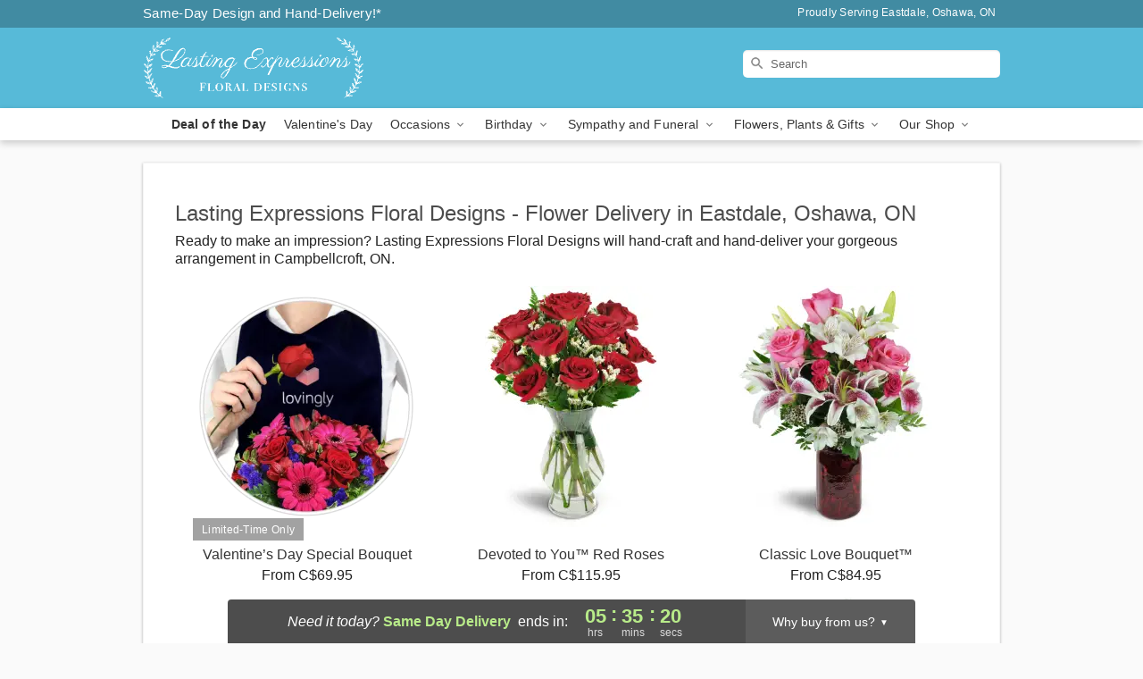

--- FILE ---
content_type: text/html; charset=UTF-8
request_url: https://www.lastingexpressionsfloral.com/flower-delivery/on/campbellcroft
body_size: 17151
content:
<!DOCTYPE html>
<html lang="en">

<head>
  <meta charset="UTF-8">
<meta name="msvalidate.01" content="" />
<meta name="verify-v1" content="lZcylOrvBrtc7FK93RmMpXA2KJufVJakwOhvsh4A3T8" />
<meta name="google-site-verification" content="lZcylOrvBrtc7FK93RmMpXA2KJufVJakwOhvsh4A3T8" />
<meta name="y_key" content="" />
<meta http-equiv="X-UA-Compatible" content="IE=edge" />
<meta http-equiv="Cache-Control" content="max-age=86400" />
<meta name="description" content="Looking for fresh floral arrangements in Campbellcroft? Lasting Expressions Floral Designs offers same day flower delivery in Campbellcroft!" />
<meta id="viewport" name="viewport" content="width=device-width, initial-scale=1">
<meta http-equiv="Content-Language" content="en-us" />  <link rel="preconnect" href="https://www.lovingly.com/" crossorigin> <link rel="dns-prefetch" href="https://www.lovingly.com/"><link rel="preconnect" href="https://res.cloudinary.com/" crossorigin> <link rel="dns-prefetch" href="https://res.cloudinary.com/"><link rel="preconnect" href="https://www.google.com/" crossorigin> <link rel="dns-prefetch" href="https://www.google.com/"><link rel="preconnect" href="https://fonts.gstatic.com/" crossorigin> <link rel="dns-prefetch" href="https://fonts.gstatic.com/"><link rel="preconnect" href="https://maps.google.com/" crossorigin> <link rel="dns-prefetch" href="https://maps.google.com/"><link rel="preconnect" href="https://ajax.googleapis.com/" crossorigin> <link rel="dns-prefetch" href="https://ajax.googleapis.com/"><link rel="preconnect" href="https://fonts.gstatic.com/" crossorigin> <link rel="dns-prefetch" href="https://fonts.gstatic.com/">
  
  <meta property="og:url" content="https://www.lastingexpressionsfloral.com/flower-delivery/on/campbellcroft" />
<meta property="og:type" content="website" />
<meta property="og:title" content="Flower Delivery in Campbellcroft, ON - Lasting Expressions Floral Designs" />
<meta property="og:description" content="Looking for fresh floral arrangements in Campbellcroft? Lasting Expressions Floral Designs offers same day flower delivery in Campbellcroft!" />
 
<meta property="og:image" content="http://res.cloudinary.com/ufn/image/upload/f_auto,q_auto,fl_progressive,w_375,h_264/ValentinesDay_BloomingwithLove_h-120_size-375_lang-EN_hmdrhj" />

<meta property="og:image:secure_url" content="https://res.cloudinary.com/ufn/image/upload/f_auto,q_auto,fl_progressive,w_375,h_264/ValentinesDay_BloomingwithLove_h-120_size-375_lang-EN_hmdrhj" />


<!-- Twitter cards -->

<meta name="twitter:card" content="summary_large_image">
<meta name="twitter:site" content="https://www.lastingexpressionsfloral.com/flower-delivery/on/campbellcroft">
<meta name="twitter:creator" content="">
<meta name="twitter:title" content="Flower Delivery in Campbellcroft, ON - Lasting Expressions Floral Designs">
<meta name="twitter:description" content="Looking for fresh floral arrangements in Campbellcroft? Lasting Expressions Floral Designs offers same day flower delivery in Campbellcroft!">
<meta name="twitter:image" content="ValentinesDay_BloomingwithLove_h-120_size-375_lang-EN_hmdrhjValentinesDay_BloomingwithLove_h-120_size-375_lang-EN_hmdrhj">
  
    <link rel="canonical" href="https://www.lastingexpressionsfloral.com/flower-delivery/on/campbellcroft" />

  <!-- secure Fav and touch icons -->
<link rel="apple-touch-icon" sizes="57x57" href="https://res.cloudinary.com/ufn/image/upload/c_pad,h_57,w_57,fl_progressive,f_auto,q_auto/v1654277644/lovingly-logos/lovingly-favicon.ico">
<link rel="apple-touch-icon" sizes="114x114" href="https://res.cloudinary.com/ufn/image/upload/c_pad,h_114,w_114,fl_progressive,f_auto,q_auto/v1654277644/lovingly-logos/lovingly-favicon.ico">
<link rel="apple-touch-icon" sizes="72x72" href="https://res.cloudinary.com/ufn/image/upload/c_pad,h_72,w_72,fl_progressive,f_auto,q_auto/v1654277644/lovingly-logos/lovingly-favicon.ico">
<link rel="apple-touch-icon-precomposed" href="https://res.cloudinary.com/ufn/image/upload/c_pad,h_57,w_57,fl_progressive,f_auto,q_auto/v1654277644/lovingly-logos/lovingly-favicon.ico">
<link rel="shortcut icon" href="https://res.cloudinary.com/ufn/image/upload/c_scale,h_15,w_15,fl_progressive,f_auto,q_auto/v1654277644/lovingly-logos/lovingly-favicon.ico">

  <title>
    Flower Delivery in Campbellcroft, ON - Lasting Expressions Floral Designs  </title>

    <script>
  window.storeCurrency = 'USD';
  </script>

    

<script>


var jsdata = {"gtm_code":"GTM-PTBBP8FF","site_identifier":"www.lastingexpressionsfloral.com","site_ga4_id":"G-BNJ7HDPQTJ"};

// Initialize the data layer with site identifier and optional GA4/AdWords IDs
window.dataLayer = window.dataLayer || [];
var dataLayerInit = {
  'site_identifier': jsdata.site_identifier
};

// Add GA4 ID if available
if (jsdata.site_ga4_id) {
  dataLayerInit['site_ga4_id'] = jsdata.site_ga4_id;
}

// Add AdWords conversion ID if available
if (jsdata.site_adwords_id) {
  dataLayerInit['site_adwords_id'] = jsdata.site_adwords_id;
}

window.dataLayer.push(dataLayerInit);

// Google Tag Manager
(function(w,d,s,l,i){w[l]=w[l]||[];w[l].push({'gtm.start':
new Date().getTime(),event:'gtm.js'});var f=d.getElementsByTagName(s)[0],
j=d.createElement(s),dl=l!='dataLayer'?'&l='+l:'';j.async=true;j.src=
'https://gtm.lovingly.com/gtm.js?id='+i+dl;f.parentNode.insertBefore(j,f);
})(window,document,'script','dataLayer',jsdata.gtm_code);
// End Google Tag Manager

</script>
  <link rel='stylesheet' href='/css/theme/gambit/gambit_cms.css?v=1769105920'></link><link rel='stylesheet' href='/css/theme/gambit/gambit_geo-landing.css?v=1769105920'></link><link rel='preload' href='/css/theme/gambit/gambit_master.css?v=1769105920' as='style' onload='this.onload=null;this.rel="stylesheet"'></link><link rel='preload' href='/css/theme/gambit/gambit_skin_solid_sky.css?v=1769105920' as='style' onload='this.onload=null;this.rel="stylesheet"'></link>
  
    <script type="application/ld+json">
{
    "@context": "https://schema.org",
    "@type": "Florist",
    "@id": "https://www.lastingexpressionsfloral.com#business",
    "name": "Lasting Expressions Floral Designs",
    "url": "https://www.lastingexpressionsfloral.com",
    "legalName": "LASTING EXPRESSIONS INC.",
    "description": "Looking for fresh floral arrangements in Campbellcroft? Lasting Expressions Floral Designs offers same day flower delivery in Campbellcroft!",
    "logo": "https://res.cloudinary.com/ufn/image/upload/v1520359246/1520359254726_8.svg",
    "image": [
        "https://res.cloudinary.com/ufn/image/upload/v1487123135/thor_splash/spring/Spring_Mobile.jpg"
    ],
    "priceRange": "$$",
    "telephone": "+19057284299",
    "email": "wecare@lastingexpressionsfloral.com",
    "currenciesAccepted": "CAD",
    "acceptedPaymentMethod": [
        "Cash",
        "CreditCard"
    ],
    "address": {
        "@type": "PostalAddress",
        "streetAddress": "555 Rossland Rd E",
        "addressLocality": "Oshawa",
        "addressRegion": "ON",
        "postalCode": "L1J 3H1",
        "addressCountry": "CA"
    },
    "geo": {
        "@type": "GeoCoordinates",
        "latitude": 43.919461,
        "longitude": -78.850074
    },
    "hasMap": "https://www.google.com/maps/dir/?api=1\u0026destination=43.91946100,-78.85007400\u0026travelmode=driving",
    "openingHours": [
        "Su 10:00:00-14:00:00",
        "Mo 09:00:00-17:00:00",
        "Tu 09:00:00-17:00:00",
        "We 09:00:00-17:00:00",
        "Th 09:00:00-17:00:00",
        "Fr 09:00:00-17:00:00",
        "Sa 09:00:00-16:00:00"
    ],
    "sameAs": [
        "https://g.page/r/CSimj56rk-19EAg/review",
        "https://www.facebook.com/lastingexpressionsoshawa/?locale=nn_NO",
        "https://g.page/r/CSimj56rk-19EAE"
    ],
    "contactPoint": {
        "@type": "ContactPoint",
        "contactType": "customer service",
        "telephone": "+19057284299",
        "email": "wecare@lastingexpressionsfloral.com",
        "areaServed": "Oshawa ON",
        "availableLanguage": [
            "English"
        ]
    },
    "areaServed": {
        "@type": "AdministrativeArea",
        "name": "Oshawa, ON"
    },
    "makesOffer": [
        {
            "@type": "Offer",
            "name": "Florist\u0027s Choice Daily Deal",
            "price": "44.95",
            "priceCurrency": "CAD",
            "availability": "https://schema.org/InStock",
            "url": "https://www.lastingexpressionsfloral.com/flowers/florists-choice-daily-deal"
        },
        {
            "@type": "Offer",
            "name": "Same-Day Flower Delivery Service",
            "price": "5.00",
            "priceCurrency": "CAD",
            "availability": "https://schema.org/InStock",
            "url": "https://www.lastingexpressionsfloral.com/delivery-policy"
        }
    ]
}
</script>

  
</head>

<body class="body
       is-gray-background        solid-skin">
    
<!-- Google Tag Manager (noscript) -->
<noscript><iframe src="https://gtm.lovingly.com/ns.html?id=GTM-PTBBP8FF"
height="0" width="0" style="display:none;visibility:hidden"></iframe></noscript>
<!-- End Google Tag Manager (noscript) -->

  <a class="main-content-link" href="#maincontent">Skip to main content</a>

  <div id="covidModal" role="dialog" aria-label="Covid-19 Modal" class="reveal-modal animated medium covid-modal" data-reveal>

  <p>For our<strong> freshest, most beautiful blooms, please shop our <a href="/flowers/florists-choice-daily-deal" title="Deal of the Day">Florist’s Choice</a> options,</strong> as we may be experiencing
      delays in receiving shipments of certain flower types.
  </p>

  <p>Please note that for all other orders, we may need to replace stems so we can deliver the freshest bouquet possible, and we may have to use a different vase.</p>

  <p>We promise to always deliver a  <strong>fresh, beautiful, and completely one-of-a-kind gift</strong> of the same or greater value as what you selected.<p>

  <p>Deliveries may also be impacted by COVID-19 restrictions. Rest assured that we are taking all recommended precautions to ensure customer satisfaction and safety.
    <br>
    <br>
    Delivery impacts may include:</p>
  <ul>
    <li>Restricted deliveries to hospitals or nursing homes </li>
    <li>Restricted deliveries to office buildings </li>
    <li>Restricted access to certain regional areas</li>
  </ul>

  <p>In addition, we may be using “no contact” delivery procedures. After confirming that the
    recipient is available to accept, their gift will be left at the door and the delivery driver will step back a
    safe distance to ensure they receive their gift.</p>

  <p>Please see our <a href="/about-us" aria-label="About Us">About Us</a> page for more details. We appreciate
        your understanding and support!</p>

  <a class="close-reveal-modal" aria-label="Close Covid-19 modal" tabindex="0" role="button">&#215;</a>

</div>

<div id="deliveryLaterModal" role="dialog" aria-label="Delivery Later Modal" aria-modal="true" class="reveal-modal animated medium covid-modal delivery-later-modal" data-reveal>

  <img class="delivery-later-modal__logo b-lazy" src="[data-uri]" data-src="https://res.cloudinary.com/ufn/image/upload/v1586371085/gift-now-logo_xqjmjz.svg" alt="Gift Now, Deliver Later logo">

  <div id="delivery-later-title" class="delivery-later-modal-title">Gift Now, Deliver Later</div>

  <p class="delivery-later-modal-subtitle">With <strong>Gift Now, Deliver Later</strong>, you'll send smiles twice! Here's how:</p>
  <img class="delivery-later-modal__small-image b-lazy" src="[data-uri]" data-src="https://res.cloudinary.com/ufn/image/upload/v1675263741/gift-card_yjh09i.svg" alt="Gift Card Logo">
  <p class="delivery-later-modal__instructions-copy">SMILE 1
  </p>
  <p>When you complete your purchase, your lucky recipient will instantly receive a surprise email that includes your card message and a picture of the flowers you chose.</p>
  <img class="delivery-later-modal__small-image b-lazy" src="[data-uri]" data-src="https://res.cloudinary.com/ufn/image/upload/v1675263852/Flowers_gsren6.svg" alt="Flowers logo">
  <p class="delivery-later-modal__instructions-copy">SMILE 2</p>

  <p>As soon as possible (usually within two weeks), we'll contact your recipient to schedule delivery of their gorgeous floral gift. Trust us, it'll be worth the wait! </p>

  <a class="close-reveal-modal" aria-label="Close Gift Now, Deliver Later modal" tabindex="0" role="button">&#215;</a>

</div>

<div id="alcoholModal" role="dialog" aria-label="Alcohol Modal" aria-modal="true" class="reveal-modal animated medium covid-modal" data-reveal>

  <p id="alcohol-modal-title"><strong>Wine for every occasion</strong></p>

  <p>We offer a wide-selection of premium wines to perfectly pair with your floral gift.</p>

  <p>Ordering a bottle (or two!) from our site is easy. Just make sure that:</p>
  <ul>
    <li>You're 21 or older</li>
    <li>The person picking up or receiving the delivery is 21 or older</li>
  </ul>

  <a class="close-reveal-modal" aria-label="Close alcohol modal" tabindex="0" role="button">&#215;</a>

</div>      <!-- Hidden trigger link for the modal -->
    <a href="#" data-reveal-id="coupon-modal" style="display: none;">Open Coupon Details</a>

    <div id="coupon-modal" class="reveal-modal animated small" data-reveal role="dialog" aria-label="coupon-modal-title" aria-modal="true">
        <div class="coupon-modal-content">
            <div class="coupon-modal-close">
                <div class="close-icon">
                    <a class="close-reveal-modal" aria-label="Close modal" tabindex="0" role="button">&#215;</a>
                </div>
            </div>
            <div class="coupon-modal-text">
                <p id="coupon-modal-title" class="banner-modal-content"></p>
            </div>
        </div>
    </div>

    <script>
        window.couponData = [];
    </script>

 
  
  
    <header id="stickyHeader">
            <div class="header__top-banner theme__background-color--dark">
        <div class="row">

          <div class="sticky__content">

            <!-- Sticky content -->
            <div class="sticky__store-name">
              <a class="JSVAR__lovingly-exclusive-override-slug" href="/" title="Lasting Expressions Floral Designs - Eastdale, Oshawa Flower Delivery" notranslate>
                Lasting Expressions Floral Designs              </a>
            </div>
            <div class="sticky__assurance">100% Florist-Designed and Hand-Delivered!</div>

          </div>

          <div class="header__text-container">
            <!-- Non-sticky content -->
            <div class="header__established">
              <a class="JSVAR__lovingly-exclusive-override-slug" href="/delivery-policy#:~:text=Same%20Day%20Delivery,-%3A" aria-label="Delivery Policy" title="Same-Day Design and Hand-Delivery!" target="_blank">
                Same-Day Design and Hand-Delivery!*
              </a>
            </div>

            <div class="header__phone-address">
                              <span id="proudly_serving" style="margin-right: 5px;"> 
                  Proudly Serving Eastdale, Oshawa, ON                                  </span>
                          </div>
          </div>

        </div>

      </div>

      <div class="header__solid-skin-container">

        <div class="row header__container">

          <div class="header">

            <!-- Left column -->
<div class="hide-for-small header__logo-container ieLogoContainer">

  <div>

    <a href="/" aria-label="Lasting Expressions Floral Designs" class="JSVAR__lovingly-exclusive-override-slug header__logo-image-container header__logo-text" id="fittext1" title="Lasting Expressions Floral Designs - Eastdale, Oshawa Flower Delivery">

      <figure><img loading="eager" alt="Flower delivery in Eastdale, Oshawa ON image" src="https://res.cloudinary.com/ufn/image/upload/c_pad,f_auto,q_auto,fl_progressive/1520359254726_8" /><figcaption>Lasting Expressions Floral Designs - Flower Delivery in Eastdale, Oshawa, ON</figcaption></figure>
    </a>
  </div>

</div>
            <!-- Center column -->
<div class="hide-for-small free-delivery__container free-delivery__white">

  
    &nbsp;
  
</div>

            <!-- Right column -->
            <div class="hide-for-small header__right-column logo_vert_align header__no-free-delivery">

              <!-- Search Bar -->
<div class="search__container search__container--dark-skin">
  
  <form action="/categories/searchProds" role="search" class="search-form" id="search-form-desktop" method="get" accept-charset="utf-8">
  <input name="sr" class="search-field search-input left" aria-label="Search" placeholder="Search" id="search-input-gambit-desktop" type="text"/>
  <input type="hidden" name="s_en" id="search-endesktop"/>
  <input class="hide" aria-hidden="1" type="submit" value="Submit Search Form"/>
  <label class="placeholder-label" id="search-placeholder-fallback-desktop">Search</label>

</form>
</div><!--/search__container-->

            </div>

          </div>

        </div>

      </div>

      <!-- NAVIGATION -->
      
<section class="mobile-navigation-bar" id="mobile-navigation-bar">
  <div class="mobile-navigation-bar__toggle hide-mobile-nav">
    <div id="toggle-nav" class="hamburger hamburger--squeeze js-hamburger">
      <div class="hamburger-box">
        <div class="hamburger-inner"></div>
      </div>
    </div>
  </div>
  <div class="mobile-navigation-bar__name hide-mobile-nav">
    <a class="JSVAR__lovingly-exclusive-override-slug" title="Lasting Expressions Floral Designs" href="/">
      Lasting Expressions Floral Designs    </a>
  </div>
  <div class="mobile-navigation-bar__right-section hide-mobile-nav">
    <button id="searchIcon" type="submit" alt="Open search input">
    <img width="19" height="19" alt="search glass icon"
        src="https://res.cloudinary.com/ufn/image/upload/w_19,h_19,f_auto,q_auto/v1472224554/storefront_assets/search.png" />
</button>
    <!-- Back button : id backNext -->
<div class="back-next-button__container" id="backNext">
    <button type="button" role="button"  class="back-next-button" id="navBackButton">
        <img height="auto" src="https://res.cloudinary.com/ufn/image/upload/v1570470309/arrow_upward-24px_gjozgt.svg"
            alt="Back arrow" />
    </button>
</div>  </div>

  <div id="mobileSearchContainer" class="search-form__container hide-mobile-nav">
    <!-- Search Bar -->
<div class="search__container search__container--dark-skin">
  
  <form action="/categories/searchProds" role="search" class="search-form" id="search-form-mobile" method="get" accept-charset="utf-8">
  <input name="sr" class="search-field search-input left" aria-label="Search" placeholder="Search" id="search-input-gambit-mobile" type="text"/>
  <input type="hidden" name="s_en" id="search-enmobile"/>
  <input class="hide" aria-hidden="1" type="submit" value="Submit Search Form"/>
  <label class="placeholder-label" id="search-placeholder-fallback-mobile">Search</label>

</form>
</div><!--/search__container-->
  </div>

  <div class="mobile-navigation__side-list hide-mobile-nav" id="mobile-nav-sidebar">
    <ul>
      <li class="sr-only">Nav Menu</li>
    </ul>
  </div>

  <div role="navigation" id="mobile-nav-content" class="mobile-navigation__main-list hide-mobile-nav">
    <ul>
      <!-- DEAL OF THE DAY -->
      <li class="mobile-navigation__list-item promoted-product-link">
        <a href="/flowers/florists-choice-daily-deal" title="View Deal of the Day Product" class="mobile-navigation__deal-link JSVAR__lovingly-exclusive-override-slug" aria-label="Deal of the Day">Deal of the Day</a>      </li>

      <!-- FEATURED CATEGORY -->
                      <li class="mobile-navigation__list-item">
          <a href="/valentines-day" class="">Valentine's Day</a>        </li>
      
            
      <li class="mobile-navigation__list-item mobile-navigation__has-dropdown">
        <button type="button" role="button" aria-haspopup="true" aria-expanded="false" class="mobile-navigation__dropdown-button"
          data-ul="occasions">Occasions          <svg role="presentation" class="right-carat" xmlns="http://www.w3.org/2000/svg" width="24" height="24" viewBox="0 0 24 24">
            <path data-name="Path 731" d="M8.59,16.59,13.17,12,8.59,7.41,10,6l6,6-6,6Z" fill="#000" ></path>
            <path data-name="Path 732" d="M0,0H24V24H0Z" fill="none" ></path>
          </svg>
        </button>
        <ul id="occasions">
          
<ul class="navigation__dropdown-list split-column"><li><a href="/valentines-day" title="Visit the Valentine's Day category" class="">Valentine's Day</a></li><li><a href="/christmas" title="Visit the Christmas category" class="">Christmas</a></li><li><a href="/hanukkah" title="Visit the Hanukkah category" class="">Hanukkah</a></li><li><a href="/winter" title="Visit the Winter category" class="">Winter</a></li><li><a href="/birthday" title="Visit the Birthday category" class="">Birthday</a></li><li><a href="/sympathy-and-funeral" title="Visit the Sympathy and Funeral category" class="">Sympathy and Funeral</a></li><li><a href="/any-occasion" title="Visit the Any Occasion category" class="">Any Occasion</a></li><li><a href="/love-and-romance" title="Visit the Love and Romance category" class="">Love and Romance</a></li><li><a href="/thinking-of-you" title="Visit the Thinking of You category" class="">Thinking of You</a></li><li><a href="/im-sorry-flowers" title="Visit the I'm Sorry Flowers category" class="">I'm Sorry Flowers</a></li><li><a href="/new-baby" title="Visit the New Baby category" class="">New Baby</a></li><li><a href="/get-well" title="Visit the Get Well category" class="">Get Well</a></li><li><a href="/anniversary" title="Visit the Anniversary category" class="">Anniversary</a></li><li><a href="/just-because" title="Visit the Just Because category" class="">Just Because</a></li><li><a href="/thank-you" title="Visit the Thank You category" class="">Thank You</a></li><li><a href="/congratulations" title="Visit the Congratulations category" class="">Congratulations</a></li><li><a href="/business-gifting" title="Visit the Business Gifting category" class="">Business Gifting</a></li></ul>
        </ul>
      </li>
            
      <li class="mobile-navigation__list-item mobile-navigation__has-dropdown">
        <button type="button" role="button" aria-haspopup="true" aria-expanded="false" class="mobile-navigation__dropdown-button"
          data-ul="birthday">Birthday          <svg role="presentation" class="right-carat" xmlns="http://www.w3.org/2000/svg" width="24" height="24" viewBox="0 0 24 24">
            <path data-name="Path 731" d="M8.59,16.59,13.17,12,8.59,7.41,10,6l6,6-6,6Z" fill="#000" ></path>
            <path data-name="Path 732" d="M0,0H24V24H0Z" fill="none" ></path>
          </svg>
        </button>
        <ul id="birthday">
          
<ul class="navigation__dropdown-list "><li><a href="/birthday" title="Visit the All Birthday category" class="">All Birthday</a></li><li><a href="/birthday-for-friend" title="Visit the Birthday for Friend category" class="">Birthday for Friend</a></li><li><a href="/birthday-for-her" title="Visit the Birthday for Her category" class="">Birthday for Her</a></li><li><a href="/birthday-for-mom" title="Visit the Birthday for Mom category" class="">Birthday for Mom</a></li><li><a href="/birthday-for-colleague" title="Visit the Birthday for Colleague category" class="">Birthday for Colleague</a></li><li><a href="/birthday-gift-baskets" title="Visit the Birthday Gift Baskets category" class="">Birthday Gift Baskets</a></li><li><a href="/birthday-for-him" title="Visit the Birthday for Him category" class="">Birthday for Him</a></li></ul>
        </ul>
      </li>
            
      <li class="mobile-navigation__list-item mobile-navigation__has-dropdown">
        <button type="button" role="button" aria-haspopup="true" aria-expanded="false" class="mobile-navigation__dropdown-button"
          data-ul="sympathy_and_funeral">Sympathy and Funeral          <svg role="presentation" class="right-carat" xmlns="http://www.w3.org/2000/svg" width="24" height="24" viewBox="0 0 24 24">
            <path data-name="Path 731" d="M8.59,16.59,13.17,12,8.59,7.41,10,6l6,6-6,6Z" fill="#000" ></path>
            <path data-name="Path 732" d="M0,0H24V24H0Z" fill="none" ></path>
          </svg>
        </button>
        <ul id="sympathy_and_funeral">
          
<ul class="navigation__dropdown-list split-column"><li><a href="/sympathy-and-funeral" title="Visit the All Sympathy and Funeral category" class="">All Sympathy and Funeral</a></li><li><a href="/funeral-sprays-and-wreaths" title="Visit the Funeral Sprays and Wreaths category" class="">Funeral Sprays and Wreaths</a></li><li><a href="/funeral-service-flowers" title="Visit the Funeral Service Flowers category" class="">Funeral Service Flowers</a></li><li><a href="/sympathy-for-home-or-office" title="Visit the Sympathy for Home or Office category" class="">Sympathy for Home or Office</a></li><li><a href="/sympathy-plants" title="Visit the Sympathy Plants category" class="">Sympathy Plants</a></li><li><a href="/loss-of-a-pet" title="Visit the Loss of a Pet category" class="">Loss of a Pet</a></li></ul>
        </ul>
      </li>
            
      <li class="mobile-navigation__list-item mobile-navigation__has-dropdown">
        <button type="button" role="button" aria-haspopup="true" aria-expanded="false" class="mobile-navigation__dropdown-button"
          data-ul="flowers__plants___gifts">Flowers, Plants & Gifts          <svg role="presentation" class="right-carat" xmlns="http://www.w3.org/2000/svg" width="24" height="24" viewBox="0 0 24 24">
            <path data-name="Path 731" d="M8.59,16.59,13.17,12,8.59,7.41,10,6l6,6-6,6Z" fill="#000" ></path>
            <path data-name="Path 732" d="M0,0H24V24H0Z" fill="none" ></path>
          </svg>
        </button>
        <ul id="flowers__plants___gifts">
          
<ul class="navigation__dropdown-list triple-column"><li class="navigation__subnav-list"><div class="navigation__dropdown-title">Flower Type</div><ul class="navigation__dropdown-list"><li><a href="/tulips" title="Visit the Tulips category" class="">Tulips</a></li><li><a href="/sunflowers" title="Visit the Sunflowers category" class="">Sunflowers</a></li><li><a href="/orchids" title="Visit the Orchids category" class="">Orchids</a></li><li><a href="/lilies" title="Visit the Lilies category" class="">Lilies</a></li><li><a href="/roses" title="Visit the Roses category" class="">Roses</a></li></ul></li><li class="navigation__subnav-list"><div class="navigation__dropdown-title">Plants</div><ul class="navigation__dropdown-list"><li><a href="/green-plants" title="Visit the Green Plants category" class="">Green Plants</a></li><li><a href="/blooming-plants" title="Visit the Blooming Plants category" class="">Blooming Plants</a></li><li><a href="/orchid-plants" title="Visit the Orchid Plants category" class="">Orchid Plants</a></li></ul></li><li class="navigation__subnav-list"><div class="navigation__dropdown-title">Color</div><ul class="navigation__dropdown-list"><li><a href="/purple" title="Visit the Purple category" class="">Purple</a></li><li><a href="/pink" title="Visit the Pink category" class="">Pink</a></li><li><a href="/mixed" title="Visit the Mixed category" class="">Mixed</a></li><li><a href="/yellow" title="Visit the Yellow category" class="">Yellow</a></li><li><a href="/white" title="Visit the White category" class="">White</a></li><li><a href="/green" title="Visit the Green category" class="">Green</a></li><li><a href="/orange" title="Visit the Orange category" class="">Orange</a></li><li><a href="/red" title="Visit the Red category" class="">Red</a></li><li><a href="/blue" title="Visit the Blue category" class="">Blue</a></li></ul></li><li class="navigation__subnav-list"><div class="navigation__dropdown-title">Collections</div><ul class="navigation__dropdown-list"><li><a href="/premium-collection" title="Visit the Premium Collection category" class="">Premium Collection</a></li><li><a href="/gift-baskets" title="Visit the Gift Baskets category" class="">Gift Baskets</a></li><li><a href="/modern" title="Visit the Modern category" class="">Modern</a></li><li><a href="/our-custom-designs" title="Visit the Our Custom Designs category" class="">Our Custom Designs</a></li><li><a href="/value-flowers-gifts" title="Visit the Value Flowers & Gifts category" class="">Value Flowers & Gifts</a></li></ul></li><li class="navigation__subnav-list"><div class="navigation__dropdown-title">By Price</div><ul class="navigation__dropdown-list"><li><a href="/flowers-under-50" title="Visit the Flowers Under $50 category" class="">Flowers Under $50</a></li><li><a href="/flowers-50-to-60" title="Visit the Flowers $50 to $60 category" class="">Flowers $50 to $60</a></li><li><a href="/flowers-60-to-80" title="Visit the Flowers $60 to $80 category" class="">Flowers $60 to $80</a></li><li><a href="/flowers-over-80" title="Visit the Flowers Over $80 category" class="">Flowers Over $80</a></li></ul></li></ul>
        </ul>
      </li>
      
      <li class="mobile-navigation__list-item mobile-navigation__has-dropdown">
        <button type="button" role="button" aria-haspopup="true" aria-expanded="false" data-ul="our-shop" class="mobile-navigation__dropdown-button" title="Learn more about our shop">
          OUR SHOP
          <svg role="presentation" class="right-carat" xmlns="http://www.w3.org/2000/svg" width="24" height="24" viewBox="0 0 24 24">
            <path id="Path_731" data-name="Path 731" d="M8.59,16.59,13.17,12,8.59,7.41,10,6l6,6-6,6Z" fill="#000" />
            <path id="Path_732" data-name="Path 732" d="M0,0H24V24H0Z" fill="none" />
          </svg>
        </button>
        <ul id="our-shop">
          <li><a title="Visit Delivery Policy" href="/delivery-policy">Delivery Policy</a></li><li><a title="Visit Wedding Flowers" href="/wedding-flowers">Wedding Flowers</a></li>          <li>
            <a href="/about-us">About Us</a>          </li>
          
                      <div class="navigation__dropdown-title">Flower Delivery</div>
            <ul class="navigation__dropdown-list">
              <li><a title="Flower Delivery in Oshawa, ON" aria-label="Flower Delivery in Oshawa, ON" href="/flower-delivery/on/oshawa">Oshawa, ON</a></li><li><a title="Flower Delivery in Whitby, ON" aria-label="Flower Delivery in Whitby, ON" href="/flower-delivery/on/whitby">Whitby, ON</a></li><li><a title="Flower Delivery in Hampton, ON" aria-label="Flower Delivery in Hampton, ON" href="/flower-delivery/on/hampton">Hampton, ON</a></li><li><a title="Flower Delivery in Bowmanville, ON" aria-label="Flower Delivery in Bowmanville, ON" href="/flower-delivery/on/bowmanville">Bowmanville, ON</a></li><li><a title="Flower Delivery in Keswick, ON" aria-label="Flower Delivery in Keswick, ON" href="/flower-delivery/on/keswick">Keswick, ON</a></li><li><a title="Flower Delivery in Oshawa North, ON" aria-label="Flower Delivery in Oshawa North, ON" href="/flower-delivery/on/oshawa-north">Oshawa North, ON</a></li><li><a title="Flower Delivery in Oshawa East, ON" aria-label="Flower Delivery in Oshawa East, ON" href="/flower-delivery/on/oshawa-east">Oshawa East, ON</a></li><li><a title="Flower Delivery in Oshawa Southeast, ON" aria-label="Flower Delivery in Oshawa Southeast, ON" href="/flower-delivery/on/oshawa-southeast">Oshawa Southeast, ON</a></li><li><a title="Flower Delivery in Oshawa Central, ON" aria-label="Flower Delivery in Oshawa Central, ON" href="/flower-delivery/on/oshawa-central">Oshawa Central, ON</a></li><li><a title="Flower Delivery in Courtice, ON" aria-label="Flower Delivery in Courtice, ON" href="/flower-delivery/on/courtice">Courtice, ON</a></li>            </ul>
                    
        </ul>
      </li>

    </ul>
  </div>

  <!-- Mobile View -->
<div role="timer" class="countdown-timer__mobile show-for-small hide-force" id="countdownTimerv2ContainerMobile">
      <div class="inner">

      <strong>
                <span id="deliveryDayTextMobile"></span>
      </strong>

      <div class="right-side-timer">
        <span class="small">&nbsp;Ends in:&nbsp;</span>
        <div id="countdownTimerv2Mobile" class="timer-mobile" notranslate></div>
      </div>
    </div>

    </div>
</section>
<nav role="navigation" class="navigation "
  id="topbar">
  <ul class="navigation__main-list">

    <!-- DEAL OF THE DAY -->
    <li class="navigation__main-link no-dropdown promoted-product-link">
      <strong>
        <a href="/flowers/florists-choice-daily-deal" title="View Deal of the Day Product" class="navigation__main-link-item JSVAR__lovingly-exclusive-override-slug" aria-label="Deal of the Day">Deal of the Day</a>      </strong>
    </li>

    <!-- FEATURED CATEGORY -->
                  <li class="navigation__main-link no-dropdown">
          <a href="/valentines-day" class="navigation__main-link-item ">Valentine's Day</a>        </li>
    
          
      <!-- Inject Sympathy Funeral category into this place -->
                                  <!-- <li class="navigation__main-link no-dropdown"> -->
                      <!-- </li> -->
              
      <li class="navigation__main-link navigation__has-dropdown">
        <button type="button" role="button" aria-haspopup="true" aria-expanded="false" class="navigation__main-link-item">Occasions <img
            class="b-lazy carat" src=[data-uri]
            data-src="https://res.cloudinary.com/ufn/image/upload/v1571166165/down-carat_lpniwv"
            alt="Dropdown down carat" /></button>
        <div class="navigation__dropdown">
          <div class="navigation__dropdown-content">
            <div class="navigation__dropdown-list-wrapper">
              <div class="navigation__dropdown-title">Occasions</div>
              
<ul class="navigation__dropdown-list split-column"><li><a href="/valentines-day" title="Visit the Valentine's Day category" class="">Valentine's Day</a></li><li><a href="/christmas" title="Visit the Christmas category" class="">Christmas</a></li><li><a href="/hanukkah" title="Visit the Hanukkah category" class="">Hanukkah</a></li><li><a href="/winter" title="Visit the Winter category" class="">Winter</a></li><li><a href="/birthday" title="Visit the Birthday category" class="">Birthday</a></li><li><a href="/sympathy-and-funeral" title="Visit the Sympathy and Funeral category" class="">Sympathy and Funeral</a></li><li><a href="/any-occasion" title="Visit the Any Occasion category" class="">Any Occasion</a></li><li><a href="/love-and-romance" title="Visit the Love and Romance category" class="">Love and Romance</a></li><li><a href="/thinking-of-you" title="Visit the Thinking of You category" class="">Thinking of You</a></li><li><a href="/im-sorry-flowers" title="Visit the I'm Sorry Flowers category" class="">I'm Sorry Flowers</a></li><li><a href="/new-baby" title="Visit the New Baby category" class="">New Baby</a></li><li><a href="/get-well" title="Visit the Get Well category" class="">Get Well</a></li><li><a href="/anniversary" title="Visit the Anniversary category" class="">Anniversary</a></li><li><a href="/just-because" title="Visit the Just Because category" class="">Just Because</a></li><li><a href="/thank-you" title="Visit the Thank You category" class="">Thank You</a></li><li><a href="/congratulations" title="Visit the Congratulations category" class="">Congratulations</a></li><li><a href="/business-gifting" title="Visit the Business Gifting category" class="">Business Gifting</a></li></ul>            </div>
            <div class="navigation__dropdown-divider"></div>
            <div class="navigation__dropdown-promo">
              <a href="/flowers/florists-choice-daily-deal" class="navigation__dropdown-promo-link" aria-label="Deal of the Day"><img alt="Your expert designer will create a unique hand-crafted arrangement." width="304" height="140" src="https://res.cloudinary.com/ufn/image/upload/f_auto,q_auto,fl_progressive,w_304,h_140/Covid-Desktop-Nav-Banner_ynp9ab"></a>            </div>
          </div>
        </div>
      </li>
          
      <!-- Inject Sympathy Funeral category into this place -->
                                  <!-- <li class="navigation__main-link no-dropdown"> -->
                      <!-- </li> -->
              
      <li class="navigation__main-link navigation__has-dropdown">
        <button type="button" role="button" aria-haspopup="true" aria-expanded="false" class="navigation__main-link-item">Birthday <img
            class="b-lazy carat" src=[data-uri]
            data-src="https://res.cloudinary.com/ufn/image/upload/v1571166165/down-carat_lpniwv"
            alt="Dropdown down carat" /></button>
        <div class="navigation__dropdown">
          <div class="navigation__dropdown-content">
            <div class="navigation__dropdown-list-wrapper">
              <div class="navigation__dropdown-title">Birthday</div>
              
<ul class="navigation__dropdown-list split-column"><li><a href="/birthday" title="Visit the All Birthday category" class="">All Birthday</a></li><li><a href="/birthday-for-friend" title="Visit the Birthday for Friend category" class="">Birthday for Friend</a></li><li><a href="/birthday-for-her" title="Visit the Birthday for Her category" class="">Birthday for Her</a></li><li><a href="/birthday-for-mom" title="Visit the Birthday for Mom category" class="">Birthday for Mom</a></li><li><a href="/birthday-for-colleague" title="Visit the Birthday for Colleague category" class="">Birthday for Colleague</a></li><li><a href="/birthday-gift-baskets" title="Visit the Birthday Gift Baskets category" class="">Birthday Gift Baskets</a></li><li><a href="/birthday-for-him" title="Visit the Birthday for Him category" class="">Birthday for Him</a></li></ul>            </div>
            <div class="navigation__dropdown-divider"></div>
            <div class="navigation__dropdown-promo">
              <a href="/flowers/florists-choice-daily-deal" class="navigation__dropdown-promo-link" aria-label="Deal of the Day"><img alt="Your expert designer will create a unique hand-crafted arrangement." width="304" height="140" src="https://res.cloudinary.com/ufn/image/upload/f_auto,q_auto,fl_progressive,w_304,h_140/Covid-Desktop-Nav-Banner_ynp9ab"></a>            </div>
          </div>
        </div>
      </li>
          
      <!-- Inject Sympathy Funeral category into this place -->
                                  <!-- <li class="navigation__main-link no-dropdown"> -->
                      <!-- </li> -->
              
      <li class="navigation__main-link navigation__has-dropdown">
        <button type="button" role="button" aria-haspopup="true" aria-expanded="false" class="navigation__main-link-item">Sympathy and Funeral <img
            class="b-lazy carat" src=[data-uri]
            data-src="https://res.cloudinary.com/ufn/image/upload/v1571166165/down-carat_lpniwv"
            alt="Dropdown down carat" /></button>
        <div class="navigation__dropdown">
          <div class="navigation__dropdown-content">
            <div class="navigation__dropdown-list-wrapper">
              <div class="navigation__dropdown-title">Sympathy and Funeral</div>
              
<ul class="navigation__dropdown-list split-column"><li><a href="/sympathy-and-funeral" title="Visit the All Sympathy and Funeral category" class="">All Sympathy and Funeral</a></li><li><a href="/funeral-sprays-and-wreaths" title="Visit the Funeral Sprays and Wreaths category" class="">Funeral Sprays and Wreaths</a></li><li><a href="/funeral-service-flowers" title="Visit the Funeral Service Flowers category" class="">Funeral Service Flowers</a></li><li><a href="/sympathy-for-home-or-office" title="Visit the Sympathy for Home or Office category" class="">Sympathy for Home or Office</a></li><li><a href="/sympathy-plants" title="Visit the Sympathy Plants category" class="">Sympathy Plants</a></li><li><a href="/loss-of-a-pet" title="Visit the Loss of a Pet category" class="">Loss of a Pet</a></li></ul>            </div>
            <div class="navigation__dropdown-divider"></div>
            <div class="navigation__dropdown-promo">
              <a href="/flowers/florists-choice-daily-deal" class="navigation__dropdown-promo-link" aria-label="Deal of the Day"><img alt="Your expert designer will create a unique hand-crafted arrangement." width="304" height="140" src="https://res.cloudinary.com/ufn/image/upload/f_auto,q_auto,fl_progressive,w_304,h_140/Covid-Desktop-Nav-Banner_ynp9ab"></a>            </div>
          </div>
        </div>
      </li>
          
      <!-- Inject Sympathy Funeral category into this place -->
                                  <!-- <li class="navigation__main-link no-dropdown"> -->
                      <!-- </li> -->
              
      <li class="navigation__main-link navigation__has-dropdown">
        <button type="button" role="button" aria-haspopup="true" aria-expanded="false" class="navigation__main-link-item">Flowers, Plants & Gifts <img
            class="b-lazy carat" src=[data-uri]
            data-src="https://res.cloudinary.com/ufn/image/upload/v1571166165/down-carat_lpniwv"
            alt="Dropdown down carat" /></button>
        <div class="navigation__dropdown">
          <div class="navigation__dropdown-content">
            <div class="navigation__dropdown-list-wrapper">
              <div class="navigation__dropdown-title"></div>
              
<ul class="navigation__dropdown-list triple-column"><li class="navigation__subnav-list"><div class="navigation__dropdown-title">Flower Type</div><ul class="navigation__dropdown-list"><li><a href="/tulips" title="Visit the Tulips category" class="">Tulips</a></li><li><a href="/sunflowers" title="Visit the Sunflowers category" class="">Sunflowers</a></li><li><a href="/orchids" title="Visit the Orchids category" class="">Orchids</a></li><li><a href="/lilies" title="Visit the Lilies category" class="">Lilies</a></li><li><a href="/roses" title="Visit the Roses category" class="">Roses</a></li></ul></li><li class="navigation__subnav-list"><div class="navigation__dropdown-title">Plants</div><ul class="navigation__dropdown-list"><li><a href="/green-plants" title="Visit the Green Plants category" class="">Green Plants</a></li><li><a href="/blooming-plants" title="Visit the Blooming Plants category" class="">Blooming Plants</a></li><li><a href="/orchid-plants" title="Visit the Orchid Plants category" class="">Orchid Plants</a></li></ul></li><li class="navigation__subnav-list"><div class="navigation__dropdown-title">Color</div><ul class="navigation__dropdown-list"><li><a href="/purple" title="Visit the Purple category" class="">Purple</a></li><li><a href="/pink" title="Visit the Pink category" class="">Pink</a></li><li><a href="/mixed" title="Visit the Mixed category" class="">Mixed</a></li><li><a href="/yellow" title="Visit the Yellow category" class="">Yellow</a></li><li><a href="/white" title="Visit the White category" class="">White</a></li><li><a href="/green" title="Visit the Green category" class="">Green</a></li><li><a href="/orange" title="Visit the Orange category" class="">Orange</a></li><li><a href="/red" title="Visit the Red category" class="">Red</a></li><li><a href="/blue" title="Visit the Blue category" class="">Blue</a></li></ul></li><li class="navigation__subnav-list"><div class="navigation__dropdown-title">Collections</div><ul class="navigation__dropdown-list"><li><a href="/premium-collection" title="Visit the Premium Collection category" class="">Premium Collection</a></li><li><a href="/gift-baskets" title="Visit the Gift Baskets category" class="">Gift Baskets</a></li><li><a href="/modern" title="Visit the Modern category" class="">Modern</a></li><li><a href="/our-custom-designs" title="Visit the Our Custom Designs category" class="">Our Custom Designs</a></li><li><a href="/value-flowers-gifts" title="Visit the Value Flowers & Gifts category" class="">Value Flowers & Gifts</a></li></ul></li><li class="navigation__subnav-list"><div class="navigation__dropdown-title">By Price</div><ul class="navigation__dropdown-list"><li><a href="/flowers-under-50" title="Visit the Flowers Under $50 category" class="">Flowers Under $50</a></li><li><a href="/flowers-50-to-60" title="Visit the Flowers $50 to $60 category" class="">Flowers $50 to $60</a></li><li><a href="/flowers-60-to-80" title="Visit the Flowers $60 to $80 category" class="">Flowers $60 to $80</a></li><li><a href="/flowers-over-80" title="Visit the Flowers Over $80 category" class="">Flowers Over $80</a></li></ul></li></ul>            </div>
            <div class="navigation__dropdown-divider"></div>
            <div class="navigation__dropdown-promo">
              <a href="/flowers/florists-choice-daily-deal" class="navigation__dropdown-promo-link" aria-label="Deal of the Day"><img alt="Your expert designer will create a unique hand-crafted arrangement." width="304" height="140" src="https://res.cloudinary.com/ufn/image/upload/f_auto,q_auto,fl_progressive,w_304,h_140/Covid-Desktop-Nav-Banner_ynp9ab"></a>            </div>
          </div>
        </div>
      </li>
    
    <li class="navigation__main-link navigation__has-dropdown navigation__cms-dropdown split-column">
      <button type="button" role="button" aria-haspopup="true" aria-expanded="false" class="navigation__main-link-item">Our Shop <img class="b-lazy carat"
          src=[data-uri]
          data-src="https://res.cloudinary.com/ufn/image/upload/v1571166165/down-carat_lpniwv"
          alt="Dropdown down carat" /></button>
      <div class="navigation__dropdown">
        <div class="navigation__dropdown-content geo-landing">
          <ul class="navigation__dropdown-list cms-column">
            <li>
              <a href="/about-us" title="About our shop">About Us</a>            </li>
            <li>
              <a href="/delivery-policy" aria-label="Delivery Policy">Delivery &amp; Substitution
                Policy</a>
            </li>
            <li>
              <a href="/flowers" aria-label="All Flowers & Gifts">All Flowers & Gifts</a>
            </li>
            <li><a title="Visit Wedding Flowers" aria-label="Visit Wedding Flowers" href="/wedding-flowers">Wedding Flowers</a></li>          </ul>
                        <div class="navigation__dropdown-title geo-landing-locations">
                Flower Delivery
                <ul class="navigation__dropdown-list">
                <li><a title="Flower Delivery in Oshawa, ON" aria-label="Flower Delivery in Oshawa, ON" href="/flower-delivery/on/oshawa">Oshawa, ON</a></li><li><a title="Flower Delivery in Whitby, ON" aria-label="Flower Delivery in Whitby, ON" href="/flower-delivery/on/whitby">Whitby, ON</a></li><li><a title="Flower Delivery in Hampton, ON" aria-label="Flower Delivery in Hampton, ON" href="/flower-delivery/on/hampton">Hampton, ON</a></li><li><a title="Flower Delivery in Bowmanville, ON" aria-label="Flower Delivery in Bowmanville, ON" href="/flower-delivery/on/bowmanville">Bowmanville, ON</a></li><li><a title="Flower Delivery in Keswick, ON" aria-label="Flower Delivery in Keswick, ON" href="/flower-delivery/on/keswick">Keswick, ON</a></li><li><a title="Flower Delivery in Oshawa North, ON" aria-label="Flower Delivery in Oshawa North, ON" href="/flower-delivery/on/oshawa-north">Oshawa North, ON</a></li><li><a title="Flower Delivery in Oshawa East, ON" aria-label="Flower Delivery in Oshawa East, ON" href="/flower-delivery/on/oshawa-east">Oshawa East, ON</a></li><li><a title="Flower Delivery in Oshawa Southeast, ON" aria-label="Flower Delivery in Oshawa Southeast, ON" href="/flower-delivery/on/oshawa-southeast">Oshawa Southeast, ON</a></li><li><a title="Flower Delivery in Oshawa Central, ON" aria-label="Flower Delivery in Oshawa Central, ON" href="/flower-delivery/on/oshawa-central">Oshawa Central, ON</a></li><li><a title="Flower Delivery in Courtice, ON" aria-label="Flower Delivery in Courtice, ON" href="/flower-delivery/on/courtice">Courtice, ON</a></li>                </ul>
              </div>
            
          <div class="navigation__dropdown-divider"></div>
          <div class="navigation__dropdown-promo">
            <a href="/flowers/florists-choice-daily-deal" class="navigation__dropdown-promo-link" aria-label="Deal of the Day"><img alt="Your expert designer will create a unique hand-crafted arrangement." width="304" height="140" src="https://res.cloudinary.com/ufn/image/upload/f_auto,q_auto,fl_progressive,w_304,h_140/Covid-Desktop-Nav-Banner_ynp9ab"></a>          </div>
        </div>
      </div>
    </li>

  </ul>

</nav>
    </header>
    <!-- End solid header container -->

          <!-- Desktop Version -->
<div role="timer" class="countdown-timer hide-for-small hide-force" id="countdownTimerv2ContainerDesktop">
  <div class="countdown-timer__top-container" id="toggleBlock">
    <div class="timer-container">
      <div class="inner">
        <div class="text">
          <em>
            <span id="deliveryDayPreText"></span>
          </em> 
            <strong>
                        <span id="deliveryDayTextDesktop"></span>
            </strong>&nbsp;ends in:&nbsp;
        </div>
        <div class="timer" id="countdownTimerv2Desktop">

        </div>
      </div>
    </div>
    <div class="assurance-container">
      Why buy from us?&nbsp;
      <span class="toggle-icon__close" id="toggleIconClose">&#x25b2;</span>
      <span class="toggle-icon__open" id="toggleIconOpen">&#x25bc;</span>
    </div>
  </div>
  <div class="countdown-timer__satisfaction-container" id="satisfactionBottomContainer">
    <div class="row">
      <div class="column">
        <div class="section-block">
          <div class="poa__section"><div class="poa__attention">100%</div><div class="poa__secondary">SATISFACTION <br> GUARANTEE</div></div>
        </div>
      </div>
        <div class="column">
          <div class="section-block">
            <div class="poa__section">
              <div class="poa__attention">REAL</div>
              <div class="poa__secondary">WE ARE A REAL
                <br/>LOCAL FLORIST
              </div>
            </div>
          </div>
        </div>
      <div class="column">
        <div class="section-block">
          <div class="poa__section"><div class="poa__attention">100%</div><div class="poa__secondary">FLORIST DESIGNED <br> AND HAND DELIVERED</div></div>
        </div>
      </div>
    </div>
      </div>
</div>
    
    <!-- Start CONTENT-->
    <main id="maincontent"
      class=" ">
      <section class="row geo-landing-main">
    <h1 class="sr-only">Flower Delivery in Campbellcroft, ON</h1>

    <!-- title/header -->
    <div class="geo-landing-section products">
        <h2 class="geo-landing-title">Lasting Expressions Floral Designs - Flower Delivery in Eastdale, Oshawa, ON</h2>
        <p>Ready to make an impression? Lasting Expressions Floral Designs will hand-craft and hand-deliver your gorgeous arrangement in Campbellcroft, ON.</p>
            <!-- products -->
        <section>
            <div class="thumbnails">
	<!-- GA4: Hidden inputs for tracking context -->
	
	<script async>
		window.productList = [{"name":"Valentine\u2019s Day Special Bouquet","id":"26410","sku":"UFN0896","price":"48.95","selection_guide_id":"1"},{"name":"Devoted to You\u2122 Red Roses","id":"5880","sku":"UFN1836","price":"74.95","selection_guide_id":"1"},{"name":"Classic Love Bouquet\u2122","id":"11802","sku":"UFN1863S","price":"64.95","selection_guide_id":"1"},{"name":"Cupid's Arrow\u2122","id":"222","sku":"UFN1138S","price":"48.95","selection_guide_id":"1"},{"name":"Perfect Wrapped Long-Stemmed Red Roses","id":"174","sku":"UFN1090","price":"62.95","selection_guide_id":"1"},{"name":"You and Me\u2122","id":"35","sku":"UFN0932","price":"32.95","selection_guide_id":"1"},{"name":"12 Classic Red Roses","id":"168","sku":"UFN1084","price":"72.95","selection_guide_id":"1"},{"name":"Romance Medley\u2122","id":"11799","sku":"UFN1861S","price":"54.95","selection_guide_id":"1"},{"name":"Florist's Choice Daily Deal","id":"563","sku":"UFN0900","price":"44.95","selection_guide_id":"1"},{"name":"Rosy Rapture\u2122","id":"549","sku":"UFN1473S","price":"74.95","selection_guide_id":"1"},{"name":"Romance of Roses\u2122","id":"5863","sku":"UFN1833","price":"74.95","selection_guide_id":"1"},{"name":"Six Red Roses","id":"161","sku":"UFN1077S","price":"48.95","selection_guide_id":"1"},{"name":"Two Dozen Red Roses","id":"164","sku":"UFN1080","price":"129.95","selection_guide_id":"1"},{"name":"Happy Thoughts","id":"127","sku":"UFN1042S","price":"39.95","selection_guide_id":"1"},{"name":"Wishes and Kisses","id":"89","sku":"UFN1004S","price":"54.95","selection_guide_id":"1"},{"name":"Joyful Heart\u2122","id":"227","sku":"UFN1143S","price":"44.95","selection_guide_id":"1"},{"name":"Blushing Heart Bouquet\u2122","id":"202","sku":"UFN1118S","price":"79.95","selection_guide_id":"1"},{"name":"With All My Heart\u2122 Bouquet","id":"11800","sku":"UFN1862S","price":"48.95","selection_guide_id":"1"},{"name":"Rose Trio\u2122 with Plush Bear","id":"234","sku":"UFN1149A","price":"39.95","selection_guide_id":"1"},{"name":"Love You Forever\u2122 Bouquet","id":"5862","sku":"UFN1832","price":"102.95","selection_guide_id":"1"}];
	</script>
	
<div class="large-4 columns text-center thumbnailContainer">
  
    <a href="/flowers/valentines-day-special-bouquet" class="product-thumb box-link product-link" data-id="26410" id="" title="View details for Valentine’s Day Special Bouquet" data-product-sku="UFN0896" data-product-name="Valentine’s Day Special Bouquet" data-product-price="69.95" data-product-index="1" data-list-name="Product List"><img src="https://res.cloudinary.com/ufn/image/upload/c_pad,f_auto,q_auto:eco,fl_progressive,w_241,h_270/k7bpz43tn77rqut9pdsq.png" srcset="https://res.cloudinary.com/ufn/image/upload/c_pad,f_auto,q_auto:eco,fl_progressive,w_150,h_168/k7bpz43tn77rqut9pdsq.png 150w, https://res.cloudinary.com/ufn/image/upload/c_pad,f_auto,q_auto:eco,fl_progressive,w_223,h_250/k7bpz43tn77rqut9pdsq.png 223w, https://res.cloudinary.com/ufn/image/upload/c_pad,f_auto,q_auto:eco,fl_progressive,w_241,h_270/k7bpz43tn77rqut9pdsq.png 241w, https://res.cloudinary.com/ufn/image/upload/c_pad,f_auto,q_auto:eco,fl_progressive,w_300,h_336/k7bpz43tn77rqut9pdsq.png 300w, https://res.cloudinary.com/ufn/image/upload/c_pad,f_auto,q_auto:eco,fl_progressive,w_450,h_504/k7bpz43tn77rqut9pdsq.png 450w, https://res.cloudinary.com/ufn/image/upload/c_pad,f_auto,q_auto:eco,fl_progressive,w_482,h_540/k7bpz43tn77rqut9pdsq.png 482w" sizes="(max-width: 640px) 149px, (max-width: 900px) 223px, 241px" width="241" height="270" loading="eager" fetchpriority="high" decoding="async" alt="Valentine’s Day Special Bouquet. An arrangement by Lasting Expressions Floral Designs." title="Valentine’s Day Special Bouquet. An arrangement by Lasting Expressions Floral Designs." /><div class="product-info"><p  data-product-tag="Limited-Time Only" ></p><h3 class="product-name-h3" notranslate>Valentine’s Day Special Bouquet</h3><p class="product-price">From C$69.95 </p></div></a>
</div>

<div class="large-4 columns text-center thumbnailContainer">
  
    <a href="/flowers/devoted-to-you-red-roses" class="product-thumb box-link product-link" data-id="5880" id="" title="View details for Devoted to You™ Red Roses" data-product-sku="UFN1836" data-product-name="Devoted to You™ Red Roses" data-product-price="115.95" data-product-index="2" data-list-name="Product List"><img src="https://res.cloudinary.com/ufn/image/upload/c_pad,f_auto,q_auto:eco,fl_progressive,w_241,h_270/ko2lokmpzrlndij4h3n8.jpg" srcset="https://res.cloudinary.com/ufn/image/upload/c_pad,f_auto,q_auto:eco,fl_progressive,w_150,h_168/ko2lokmpzrlndij4h3n8.jpg 150w, https://res.cloudinary.com/ufn/image/upload/c_pad,f_auto,q_auto:eco,fl_progressive,w_223,h_250/ko2lokmpzrlndij4h3n8.jpg 223w, https://res.cloudinary.com/ufn/image/upload/c_pad,f_auto,q_auto:eco,fl_progressive,w_241,h_270/ko2lokmpzrlndij4h3n8.jpg 241w, https://res.cloudinary.com/ufn/image/upload/c_pad,f_auto,q_auto:eco,fl_progressive,w_300,h_336/ko2lokmpzrlndij4h3n8.jpg 300w, https://res.cloudinary.com/ufn/image/upload/c_pad,f_auto,q_auto:eco,fl_progressive,w_450,h_504/ko2lokmpzrlndij4h3n8.jpg 450w, https://res.cloudinary.com/ufn/image/upload/c_pad,f_auto,q_auto:eco,fl_progressive,w_482,h_540/ko2lokmpzrlndij4h3n8.jpg 482w" sizes="(max-width: 640px) 149px, (max-width: 900px) 223px, 241px" width="241" height="270" loading="lazy" decoding="async" alt="Devoted to You™ Red Roses. An arrangement by Lasting Expressions Floral Designs." title="Devoted to You™ Red Roses. An arrangement by Lasting Expressions Floral Designs." /><div class="product-info"><p ></p><h3 class="product-name-h3" notranslate>Devoted to You™ Red Roses</h3><p class="product-price">From C$115.95 </p></div></a>
</div>

<div class="large-4 columns text-center thumbnailContainer">
  
    <a href="/flowers/classic-love-bouquet" class="product-thumb box-link product-link" data-id="11802" id="" title="View details for Classic Love Bouquet™" data-product-sku="UFN1863S" data-product-name="Classic Love Bouquet™" data-product-price="84.95" data-product-index="3" data-list-name="Product List"><img src="https://res.cloudinary.com/ufn/image/upload/c_pad,f_auto,q_auto:eco,fl_progressive,w_241,h_270/ljlw7n24uq2qbfvafve5.jpg" srcset="https://res.cloudinary.com/ufn/image/upload/c_pad,f_auto,q_auto:eco,fl_progressive,w_150,h_168/ljlw7n24uq2qbfvafve5.jpg 150w, https://res.cloudinary.com/ufn/image/upload/c_pad,f_auto,q_auto:eco,fl_progressive,w_223,h_250/ljlw7n24uq2qbfvafve5.jpg 223w, https://res.cloudinary.com/ufn/image/upload/c_pad,f_auto,q_auto:eco,fl_progressive,w_241,h_270/ljlw7n24uq2qbfvafve5.jpg 241w, https://res.cloudinary.com/ufn/image/upload/c_pad,f_auto,q_auto:eco,fl_progressive,w_300,h_336/ljlw7n24uq2qbfvafve5.jpg 300w, https://res.cloudinary.com/ufn/image/upload/c_pad,f_auto,q_auto:eco,fl_progressive,w_450,h_504/ljlw7n24uq2qbfvafve5.jpg 450w, https://res.cloudinary.com/ufn/image/upload/c_pad,f_auto,q_auto:eco,fl_progressive,w_482,h_540/ljlw7n24uq2qbfvafve5.jpg 482w" sizes="(max-width: 640px) 149px, (max-width: 900px) 223px, 241px" width="241" height="270" loading="lazy" decoding="async" alt="Classic Love Bouquet™. An arrangement by Lasting Expressions Floral Designs." title="Classic Love Bouquet™. An arrangement by Lasting Expressions Floral Designs." /><div class="product-info"><p ></p><h3 class="product-name-h3" notranslate>Classic Love Bouquet™</h3><p class="product-price">From C$84.95 </p></div></a>
</div>

<div class="large-4 columns text-center thumbnailContainer">
  
    <a href="/flowers/cupids-arrow" class="product-thumb box-link product-link" data-id="222" id="" title="View details for Cupid's Arrow™" data-product-sku="UFN1138S" data-product-name="Cupid&#039;s Arrow™" data-product-price="89.95" data-product-index="4" data-list-name="Product List"><img src="https://res.cloudinary.com/ufn/image/upload/c_pad,f_auto,q_auto:eco,fl_progressive,w_241,h_270/w00duzaoxkduhlddks4y.jpg" srcset="https://res.cloudinary.com/ufn/image/upload/c_pad,f_auto,q_auto:eco,fl_progressive,w_150,h_168/w00duzaoxkduhlddks4y.jpg 150w, https://res.cloudinary.com/ufn/image/upload/c_pad,f_auto,q_auto:eco,fl_progressive,w_223,h_250/w00duzaoxkduhlddks4y.jpg 223w, https://res.cloudinary.com/ufn/image/upload/c_pad,f_auto,q_auto:eco,fl_progressive,w_241,h_270/w00duzaoxkduhlddks4y.jpg 241w, https://res.cloudinary.com/ufn/image/upload/c_pad,f_auto,q_auto:eco,fl_progressive,w_300,h_336/w00duzaoxkduhlddks4y.jpg 300w, https://res.cloudinary.com/ufn/image/upload/c_pad,f_auto,q_auto:eco,fl_progressive,w_450,h_504/w00duzaoxkduhlddks4y.jpg 450w, https://res.cloudinary.com/ufn/image/upload/c_pad,f_auto,q_auto:eco,fl_progressive,w_482,h_540/w00duzaoxkduhlddks4y.jpg 482w" sizes="(max-width: 640px) 149px, (max-width: 900px) 223px, 241px" width="241" height="270" loading="lazy" decoding="async" alt="Cupid&#039;s Arrow™. An arrangement by Lasting Expressions Floral Designs." title="Cupid&#039;s Arrow™. An arrangement by Lasting Expressions Floral Designs." /><div class="product-info"><p ></p><h3 class="product-name-h3" notranslate>Cupid&#039;s Arrow™</h3><p class="product-price">From C$89.95 </p></div></a>
</div>

<div class="large-4 columns text-center thumbnailContainer">
  
    <a href="/flowers/perfect-wrapped-long-stemmed-red-roses" class="product-thumb box-link product-link" data-id="174" id="" title="View details for Perfect Wrapped Long-Stemmed Red Roses" data-product-sku="UFN1090" data-product-name="Perfect Wrapped Long-Stemmed Red Roses" data-product-price="99.95" data-product-index="5" data-list-name="Product List"><img src="https://res.cloudinary.com/ufn/image/upload/c_pad,f_auto,q_auto:eco,fl_progressive,w_241,h_270/tsstdvkzodszuox3jhxm.jpg" srcset="https://res.cloudinary.com/ufn/image/upload/c_pad,f_auto,q_auto:eco,fl_progressive,w_150,h_168/tsstdvkzodszuox3jhxm.jpg 150w, https://res.cloudinary.com/ufn/image/upload/c_pad,f_auto,q_auto:eco,fl_progressive,w_223,h_250/tsstdvkzodszuox3jhxm.jpg 223w, https://res.cloudinary.com/ufn/image/upload/c_pad,f_auto,q_auto:eco,fl_progressive,w_241,h_270/tsstdvkzodszuox3jhxm.jpg 241w, https://res.cloudinary.com/ufn/image/upload/c_pad,f_auto,q_auto:eco,fl_progressive,w_300,h_336/tsstdvkzodszuox3jhxm.jpg 300w, https://res.cloudinary.com/ufn/image/upload/c_pad,f_auto,q_auto:eco,fl_progressive,w_450,h_504/tsstdvkzodszuox3jhxm.jpg 450w, https://res.cloudinary.com/ufn/image/upload/c_pad,f_auto,q_auto:eco,fl_progressive,w_482,h_540/tsstdvkzodszuox3jhxm.jpg 482w" sizes="(max-width: 640px) 149px, (max-width: 900px) 223px, 241px" width="241" height="270" loading="lazy" decoding="async" alt="Perfect Wrapped Long-Stemmed Red Roses. An arrangement by Lasting Expressions Floral Designs." title="Perfect Wrapped Long-Stemmed Red Roses. An arrangement by Lasting Expressions Floral Designs." /><div class="product-info"><p  data-product-tag="Seasonal Favorite" ></p><h3 class="product-name-h3" notranslate>Perfect Wrapped Long-Stemmed Red Roses</h3><p class="product-price">From C$99.95 </p></div></a>
</div>

<div class="large-4 columns text-center thumbnailContainer">
  
    <a href="/flowers/you-and-me" class="product-thumb box-link product-link" data-id="35" id="" title="View details for You and Me™" data-product-sku="UFN0932" data-product-name="You and Me™" data-product-price="38.95" data-product-index="6" data-list-name="Product List"><img src="https://res.cloudinary.com/ufn/image/upload/c_pad,f_auto,q_auto:eco,fl_progressive,w_241,h_270/hdxottkwbqtbirttnkun.jpg" srcset="https://res.cloudinary.com/ufn/image/upload/c_pad,f_auto,q_auto:eco,fl_progressive,w_150,h_168/hdxottkwbqtbirttnkun.jpg 150w, https://res.cloudinary.com/ufn/image/upload/c_pad,f_auto,q_auto:eco,fl_progressive,w_223,h_250/hdxottkwbqtbirttnkun.jpg 223w, https://res.cloudinary.com/ufn/image/upload/c_pad,f_auto,q_auto:eco,fl_progressive,w_241,h_270/hdxottkwbqtbirttnkun.jpg 241w, https://res.cloudinary.com/ufn/image/upload/c_pad,f_auto,q_auto:eco,fl_progressive,w_300,h_336/hdxottkwbqtbirttnkun.jpg 300w, https://res.cloudinary.com/ufn/image/upload/c_pad,f_auto,q_auto:eco,fl_progressive,w_450,h_504/hdxottkwbqtbirttnkun.jpg 450w, https://res.cloudinary.com/ufn/image/upload/c_pad,f_auto,q_auto:eco,fl_progressive,w_482,h_540/hdxottkwbqtbirttnkun.jpg 482w" sizes="(max-width: 640px) 149px, (max-width: 900px) 223px, 241px" width="241" height="270" loading="lazy" decoding="async" alt="You and Me™. An arrangement by Lasting Expressions Floral Designs." title="You and Me™. An arrangement by Lasting Expressions Floral Designs." /><div class="product-info"><p ></p><h3 class="product-name-h3" notranslate>You and Me™</h3><p class="product-price">From C$38.95 </p></div></a>
</div>

<div class="large-4 columns text-center thumbnailContainer">
  
    <a href="/flowers/12-classic-red-roses" class="product-thumb box-link product-link" data-id="168" id="" title="View details for 12 Classic Red Roses" data-product-sku="UFN1084" data-product-name="12 Classic Red Roses" data-product-price="119.95" data-product-index="7" data-list-name="Product List"><img src="https://res.cloudinary.com/ufn/image/upload/c_pad,f_auto,q_auto:eco,fl_progressive,w_241,h_270/bmlz2b5xrkzsobjdjwpb.jpg" srcset="https://res.cloudinary.com/ufn/image/upload/c_pad,f_auto,q_auto:eco,fl_progressive,w_150,h_168/bmlz2b5xrkzsobjdjwpb.jpg 150w, https://res.cloudinary.com/ufn/image/upload/c_pad,f_auto,q_auto:eco,fl_progressive,w_223,h_250/bmlz2b5xrkzsobjdjwpb.jpg 223w, https://res.cloudinary.com/ufn/image/upload/c_pad,f_auto,q_auto:eco,fl_progressive,w_241,h_270/bmlz2b5xrkzsobjdjwpb.jpg 241w, https://res.cloudinary.com/ufn/image/upload/c_pad,f_auto,q_auto:eco,fl_progressive,w_300,h_336/bmlz2b5xrkzsobjdjwpb.jpg 300w, https://res.cloudinary.com/ufn/image/upload/c_pad,f_auto,q_auto:eco,fl_progressive,w_450,h_504/bmlz2b5xrkzsobjdjwpb.jpg 450w, https://res.cloudinary.com/ufn/image/upload/c_pad,f_auto,q_auto:eco,fl_progressive,w_482,h_540/bmlz2b5xrkzsobjdjwpb.jpg 482w" sizes="(max-width: 640px) 149px, (max-width: 900px) 223px, 241px" width="241" height="270" loading="lazy" decoding="async" alt="12 Classic Red Roses. An arrangement by Lasting Expressions Floral Designs." title="12 Classic Red Roses. An arrangement by Lasting Expressions Floral Designs." /><div class="product-info"><p ></p><h3 class="product-name-h3" notranslate>12 Classic Red Roses</h3><p class="product-price">From C$119.95 </p></div></a>
</div>

<div class="large-4 columns text-center thumbnailContainer">
  
    <a href="/flowers/romance-medley" class="product-thumb box-link product-link" data-id="11799" id="" title="View details for Romance Medley™" data-product-sku="UFN1861S" data-product-name="Romance Medley™" data-product-price="100.95" data-product-index="8" data-list-name="Product List"><img src="https://res.cloudinary.com/ufn/image/upload/c_pad,f_auto,q_auto:eco,fl_progressive,w_241,h_270/uymva3jqxjndyq40hr29.jpg" srcset="https://res.cloudinary.com/ufn/image/upload/c_pad,f_auto,q_auto:eco,fl_progressive,w_150,h_168/uymva3jqxjndyq40hr29.jpg 150w, https://res.cloudinary.com/ufn/image/upload/c_pad,f_auto,q_auto:eco,fl_progressive,w_223,h_250/uymva3jqxjndyq40hr29.jpg 223w, https://res.cloudinary.com/ufn/image/upload/c_pad,f_auto,q_auto:eco,fl_progressive,w_241,h_270/uymva3jqxjndyq40hr29.jpg 241w, https://res.cloudinary.com/ufn/image/upload/c_pad,f_auto,q_auto:eco,fl_progressive,w_300,h_336/uymva3jqxjndyq40hr29.jpg 300w, https://res.cloudinary.com/ufn/image/upload/c_pad,f_auto,q_auto:eco,fl_progressive,w_450,h_504/uymva3jqxjndyq40hr29.jpg 450w, https://res.cloudinary.com/ufn/image/upload/c_pad,f_auto,q_auto:eco,fl_progressive,w_482,h_540/uymva3jqxjndyq40hr29.jpg 482w" sizes="(max-width: 640px) 149px, (max-width: 900px) 223px, 241px" width="241" height="270" loading="lazy" decoding="async" alt="Romance Medley™. An arrangement by Lasting Expressions Floral Designs." title="Romance Medley™. An arrangement by Lasting Expressions Floral Designs." /><div class="product-info"><p ></p><h3 class="product-name-h3" notranslate>Romance Medley™</h3><p class="product-price">From C$100.95 </p></div></a>
</div>

<div class="large-4 columns text-center thumbnailContainer">
  
    <a href="/flowers/florists-choice-daily-deal" class="product-thumb box-link product-link" data-id="563" id="dotd-thumbnail" title="View details for Florist's Choice Daily Deal" data-product-sku="UFN0900" data-product-name="Florist&#039;s Choice Daily Deal" data-product-price="59.95" data-product-index="9" data-list-name="Product List"><img src="https://res.cloudinary.com/ufn/image/upload/c_pad,f_auto,q_auto:eco,fl_progressive,w_241,h_270/stdye7fzqpttwkmkchln.png" srcset="https://res.cloudinary.com/ufn/image/upload/c_pad,f_auto,q_auto:eco,fl_progressive,w_150,h_168/stdye7fzqpttwkmkchln.png 150w, https://res.cloudinary.com/ufn/image/upload/c_pad,f_auto,q_auto:eco,fl_progressive,w_223,h_250/stdye7fzqpttwkmkchln.png 223w, https://res.cloudinary.com/ufn/image/upload/c_pad,f_auto,q_auto:eco,fl_progressive,w_241,h_270/stdye7fzqpttwkmkchln.png 241w, https://res.cloudinary.com/ufn/image/upload/c_pad,f_auto,q_auto:eco,fl_progressive,w_300,h_336/stdye7fzqpttwkmkchln.png 300w, https://res.cloudinary.com/ufn/image/upload/c_pad,f_auto,q_auto:eco,fl_progressive,w_450,h_504/stdye7fzqpttwkmkchln.png 450w, https://res.cloudinary.com/ufn/image/upload/c_pad,f_auto,q_auto:eco,fl_progressive,w_482,h_540/stdye7fzqpttwkmkchln.png 482w" sizes="(max-width: 640px) 149px, (max-width: 900px) 223px, 241px" width="241" height="270" loading="lazy" decoding="async" alt="Florist&#039;s Choice Daily Deal. An arrangement by Lasting Expressions Floral Designs." title="Florist&#039;s Choice Daily Deal. An arrangement by Lasting Expressions Floral Designs." /><div class="product-info"><p  data-product-tag="Best Value" ></p><h3 class="product-name-h3" notranslate>Florist&#039;s Choice Daily Deal</h3><p class="product-price">From C$59.95 </p></div></a>
</div>
</div>
        </section>
        
        <script type="application/ld+json">
{
    "@context": "https://schema.org",
    "@type": "ItemList",
    "name": "Flower Delivery in Campbellcroft, ON",
    "itemListElement": [
        {
            "@type": "ListItem",
            "position": 1,
            "item": {
                "@type": "Product",
                "name": "Valentine’s Day Special Bouquet",
                "url": "http://www.lastingexpressionsfloral.com/flowers/valentines-day-special-bouquet",
                "image": "https://res.cloudinary.com/ufn/image/upload/c_pad,f_auto,q_auto:eco,fl_progressive,dpr_2,w_241,h_270/k7bpz43tn77rqut9pdsq.png",
                "offers": {
                    "@type": "Offer",
                    "price": "69.95",
                    "priceCurrency": "CAD"
                }
            }
        },
        {
            "@type": "ListItem",
            "position": 2,
            "item": {
                "@type": "Product",
                "name": "Devoted to You™ Red Roses",
                "url": "http://www.lastingexpressionsfloral.com/flowers/devoted-to-you-red-roses",
                "image": "https://res.cloudinary.com/ufn/image/upload/c_pad,f_auto,q_auto:eco,fl_progressive,dpr_2,w_241,h_270/ko2lokmpzrlndij4h3n8.jpg",
                "offers": {
                    "@type": "Offer",
                    "price": "115.95",
                    "priceCurrency": "CAD"
                }
            }
        },
        {
            "@type": "ListItem",
            "position": 3,
            "item": {
                "@type": "Product",
                "name": "Classic Love Bouquet™",
                "url": "http://www.lastingexpressionsfloral.com/flowers/classic-love-bouquet",
                "image": "https://res.cloudinary.com/ufn/image/upload/c_pad,f_auto,q_auto:eco,fl_progressive,dpr_2,w_241,h_270/ljlw7n24uq2qbfvafve5.jpg",
                "offers": {
                    "@type": "Offer",
                    "price": "84.95",
                    "priceCurrency": "CAD"
                }
            }
        },
        {
            "@type": "ListItem",
            "position": 4,
            "item": {
                "@type": "Product",
                "name": "Cupid's Arrow™",
                "url": "http://www.lastingexpressionsfloral.com/flowers/cupids-arrow",
                "image": "https://res.cloudinary.com/ufn/image/upload/c_pad,f_auto,q_auto:eco,fl_progressive,dpr_2,w_241,h_270/w00duzaoxkduhlddks4y.jpg",
                "offers": {
                    "@type": "Offer",
                    "price": "89.95",
                    "priceCurrency": "CAD"
                }
            }
        },
        {
            "@type": "ListItem",
            "position": 5,
            "item": {
                "@type": "Product",
                "name": "Perfect Wrapped Long-Stemmed Red Roses",
                "url": "http://www.lastingexpressionsfloral.com/flowers/perfect-wrapped-long-stemmed-red-roses",
                "image": "https://res.cloudinary.com/ufn/image/upload/c_pad,f_auto,q_auto:eco,fl_progressive,dpr_2,w_241,h_270/tsstdvkzodszuox3jhxm.jpg",
                "offers": {
                    "@type": "Offer",
                    "price": "99.95",
                    "priceCurrency": "CAD"
                }
            }
        },
        {
            "@type": "ListItem",
            "position": 6,
            "item": {
                "@type": "Product",
                "name": "You and Me™",
                "url": "http://www.lastingexpressionsfloral.com/flowers/you-and-me",
                "image": "https://res.cloudinary.com/ufn/image/upload/c_pad,f_auto,q_auto:eco,fl_progressive,dpr_2,w_241,h_270/hdxottkwbqtbirttnkun.jpg",
                "offers": {
                    "@type": "Offer",
                    "price": "38.95",
                    "priceCurrency": "CAD"
                }
            }
        },
        {
            "@type": "ListItem",
            "position": 7,
            "item": {
                "@type": "Product",
                "name": "12 Classic Red Roses",
                "url": "http://www.lastingexpressionsfloral.com/flowers/12-classic-red-roses",
                "image": "https://res.cloudinary.com/ufn/image/upload/c_pad,f_auto,q_auto:eco,fl_progressive,dpr_2,w_241,h_270/bmlz2b5xrkzsobjdjwpb.jpg",
                "offers": {
                    "@type": "Offer",
                    "price": "119.95",
                    "priceCurrency": "CAD"
                }
            }
        },
        {
            "@type": "ListItem",
            "position": 8,
            "item": {
                "@type": "Product",
                "name": "Romance Medley™",
                "url": "http://www.lastingexpressionsfloral.com/flowers/romance-medley",
                "image": "https://res.cloudinary.com/ufn/image/upload/c_pad,f_auto,q_auto:eco,fl_progressive,dpr_2,w_241,h_270/uymva3jqxjndyq40hr29.jpg",
                "offers": {
                    "@type": "Offer",
                    "price": "100.95",
                    "priceCurrency": "CAD"
                }
            }
        },
        {
            "@type": "ListItem",
            "position": 9,
            "item": {
                "@type": "Product",
                "name": "Florist's Choice Daily Deal",
                "url": "http://www.lastingexpressionsfloral.com/flowers/florists-choice-daily-deal",
                "image": "https://res.cloudinary.com/ufn/image/upload/c_pad,f_auto,q_auto:eco,fl_progressive,dpr_2,w_241,h_270/stdye7fzqpttwkmkchln.png",
                "offers": {
                    "@type": "Offer",
                    "price": "59.95",
                    "priceCurrency": "CAD"
                }
            }
        }
    ]
}
</script>
    </div>


    
    <!-- reviews -->
    <div class="geo-landing-section hide" id="geo-landing-reviews">
        <h2>Happy customers in Campbellcroft, ON</h2>
        <section data-name="reviews" class="row geo-landing__reviews__container hide" id="reviews">
            <div data-name="reviews-all-desktop" class="geo-landing__reviews__all-reviews desktop-reviews masonry"></div>
            <div data-name="reviews-all-mobile" class="geo-landing__reviews__all-reviews mobile-reviews masonry"></div>
        </section>
        <a class="mobile-show-more-reviews">Show More Reviews</a>
    </div>


    <!-- popular occasions -->
    <div class="geo-landing-section pop-occasions">
        <h2>Shop by popular occasions in Campbellcroft</h2>
        <section class="category-shortcuts delivery-locations">
        <div class="category-shortcuts__container">
        <!-- <a href="/easter" title="Easter" class="category-shortcuts__shortcut" aria-label="Easter">
            <div class="category-shortcuts__icon easter single-line">
                <svg xmlns="http://www.w3.org/2000/svg" width="57.59" height="62" viewBox="0 0 57.59 62">
                    <g id="bouquet" transform="translate(-18.212 0)" opacity="0.999">
                        <g id="Group_2334" data-name="Group 2334" transform="translate(18.213)">
                        <path id="Path_2067" data-name="Path 2067" d="M75.756,19.972a.908.908,0,0,0-.836-1.195c-.061,0-.624-.016-1.524,0l1.01-4.378a.908.908,0,0,0-1.089-1.089l-4.379,1.01c.016-.906,0-1.469,0-1.524a.908.908,0,0,0-1.195-.836c-.319.106-7.308,2.459-11.157,5.617a9.8,9.8,0,0,0,.066-1.137c0-5.01-3.816-12.7-3.979-13.025a.908.908,0,0,0-1.436-.254c-.04.038-.449.425-1.078,1.077L47.778.427a.908.908,0,0,0-1.54,0l-2.382,3.81C43.231,3.59,42.822,3.2,42.778,3.16a.908.908,0,0,0-1.436.254c-.163.325-3.979,8.015-3.979,13.025a9.82,9.82,0,0,0,.066,1.135c-3.849-3.156-10.838-5.509-11.157-5.616a.908.908,0,0,0-1.195.836c0,.055-.016.618,0,1.524L20.7,13.309A.908.908,0,0,0,19.609,14.4l1.01,4.379c-.9-.016-1.463,0-1.524,0a.908.908,0,0,0-.836,1.195c.115.345,2.854,8.481,6.4,12.024q.162.162.33.314c-1.567-.463-3.225-.879-4.981-1.23A.908.908,0,0,0,19.03,32.4,26.33,26.33,0,0,0,25.2,39.345a35.685,35.685,0,0,0,3.12,2.3,36.708,36.708,0,0,0-5.731.552.908.908,0,0,0-.511,1.51,21.133,21.133,0,0,0,6.526,4.37,26.69,26.69,0,0,0,10.94,2.267,31.128,31.128,0,0,0,5.234-.453L43.2,60.963A.908.908,0,0,0,44.1,62h5.82a.908.908,0,0,0,.9-1.037L49.237,49.891a31.111,31.111,0,0,0,5.234.453,26.7,26.7,0,0,0,10.94-2.267,21.133,21.133,0,0,0,6.533-4.367.908.908,0,0,0-.511-1.51,36.707,36.707,0,0,0-5.731-.552,35.708,35.708,0,0,0,3.12-2.3A26.33,26.33,0,0,0,74.987,32.4a.908.908,0,0,0-.978-1.321c-1.756.351-3.414.767-4.981,1.23q.168-.153.33-.314C72.9,28.453,75.641,20.316,75.756,19.972ZM68.871,16.2l3.439-.794-.793,3.438c-.859.046-1.836.118-2.877.232C68.752,18.034,68.825,17.057,68.871,16.2ZM47.008,2.622l1.87,2.993c-.575.639-1.214,1.381-1.87,2.2-.656-.817-1.3-1.559-1.87-2.2ZM42.426,5.374a49.574,49.574,0,0,1,4.543,5.384A.908.908,0,0,0,48.444,9.7l-.3-.4a51.725,51.725,0,0,1,3.44-3.921c1.047,2.3,3.246,7.552,3.246,11.065a7.779,7.779,0,0,1-2.169,5.406.907.907,0,0,0-.467-.424,7.131,7.131,0,0,0,.276-2.589A14.423,14.423,0,0,0,50.593,13.1a.909.909,0,1,0-1.6.862c1.914,3.553,2.19,6.3.83,8.184L47.778,18.87a.908.908,0,0,0-1.54,0l-2.382,3.811c-.625-.648-1.034-1.035-1.078-1.077a.907.907,0,0,0-1.429.242A7.773,7.773,0,0,1,39.18,16.44C39.18,12.93,41.379,7.676,42.426,5.374Zm8.168,26.167a.909.909,0,0,0-1.6.862c1.589,2.948,2.057,5.354,1.392,7.149a5.764,5.764,0,0,1-3.546,3.156,7.838,7.838,0,0,1-7.66-7.826c0-3.509,2.2-8.764,3.246-11.065A49.509,49.509,0,0,1,46.969,29.2a.908.908,0,0,0,1.475-1.06l-.295-.4a51.745,51.745,0,0,1,3.44-3.921c1.047,2.3,3.246,7.552,3.246,11.065a7.821,7.821,0,0,1-3.253,6.346,6.05,6.05,0,0,0,.506-1.045c.856-2.308.352-5.215-1.495-8.643ZM47.008,46c-.339-.419-.8-.953-1.379-1.57a9.54,9.54,0,0,0,2.757,0C47.8,45.045,47.347,45.579,47.008,46Zm.756,6.42H46.252l.415-2.9.341-.081.341.081ZM45.138,24.057l1.87-2.992,1.87,2.993c-.575.639-1.214,1.381-1.87,2.2C46.352,25.439,45.713,24.7,45.138,24.057ZM25.145,16.2c.046.859.118,1.835.232,2.876-1.041-.114-2.018-.186-2.877-.232l-.793-3.438Zm-4.732,4.393a49.584,49.584,0,0,1,7.02.595.908.908,0,1,0,.294-1.793q-.248-.041-.494-.077a51.732,51.732,0,0,1-.34-5.2c2.367.887,7.639,3.047,10.12,5.529A7.777,7.777,0,0,1,39.3,25.176a7.926,7.926,0,0,1-.1,1.265,6.054,6.054,0,0,0-.384-1.11C37.791,23.1,35.379,21.4,31.65,20.278a.908.908,0,1,0-.521,1.74c3.208.962,5.24,2.331,6.039,4.071a5.764,5.764,0,0,1-.275,4.739,7.828,7.828,0,0,1-10.951-.117c-2.482-2.481-4.642-7.752-5.529-10.12ZM37.929,38.135a48.563,48.563,0,0,0-6.168-3.322,9.562,9.562,0,0,0,5.8-2.158,13.811,13.811,0,0,0-.2,2.228,9.6,9.6,0,0,0,.568,3.251Zm-8.5,8.32a22.1,22.1,0,0,1-4.622-2.748,33.181,33.181,0,0,1,6.719-.139h.038a45.8,45.8,0,0,0,13.184,4.481,26.047,26.047,0,0,1-15.32-1.594Zm-3-8.447a29.259,29.259,0,0,1-4.563-4.657,48.119,48.119,0,0,1,18.2,8.5,35.789,35.789,0,0,1,4.73,4.36,40.4,40.4,0,0,1-18.366-8.2ZM45.143,60.183l.85-5.949h2.03l.85,5.949ZM69.214,43.708a22.046,22.046,0,0,1-4.545,2.711,26.021,26.021,0,0,1-15.4,1.632A45.8,45.8,0,0,0,62.453,43.57h.038a33.194,33.194,0,0,1,6.723.138Zm2.935-10.357a29.265,29.265,0,0,1-4.563,4.657,40.4,40.4,0,0,1-18.374,8.207,35.7,35.7,0,0,1,4.663-4.306,48.069,48.069,0,0,1,18.273-8.558Zm-15.7-.7a9.562,9.562,0,0,0,5.8,2.158,48.547,48.547,0,0,0-6.168,3.322,9.6,9.6,0,0,0,.566-3.252,13.813,13.813,0,0,0-.2-2.224Zm11.625-1.944a7.838,7.838,0,0,1-10.951.117,5.765,5.765,0,0,1-.275-4.739c.8-1.74,2.831-3.11,6.039-4.071a.908.908,0,0,0-.521-1.74C58.636,21.4,56.224,23.1,55.2,25.331a6.054,6.054,0,0,0-.384,1.11,7.924,7.924,0,0,1-.1-1.265A7.777,7.777,0,0,1,57,19.641C59.481,17.16,64.752,15,67.12,14.112a51.7,51.7,0,0,1-.34,5.2q-.246.037-.494.078a.908.908,0,1,0,.294,1.793,49.574,49.574,0,0,1,7.02-.6c-.883,2.37-3.042,7.64-5.526,10.123Z" transform="translate(-18.213)"/>
                        </g>
                    </g>
                </svg>
            </div>
            <div class="category-shortcuts__text">Easter</div>
        </a> --> 
                <a href="/valentines-day" title="Valentine's Day Flowers" class="category-shortcuts__shortcut category-shortcuts__shortcut--rectangular" aria-label="Valentine's Day" data-category="valentinesday" data-category-type="seasonal">
                            <img src="https://res.cloudinary.com/ufn/image/upload/c_fill,g_center,h_220,w_162,f_auto/v1763133489/shortcut-category-images/ValentinesDay.jpg" alt="Valentine's Day — romantic red roses and pink flowers with hearts" class="category-shortcuts__image" loading="lazy" decoding="async">
                        <div class="category-shortcuts__text">Valentine's Day</div>
        </a>
                                        <a href="/birthday" title="Birthday Flowers" class="category-shortcuts__shortcut category-shortcuts__shortcut--rectangular" aria-label="Birthday">
                            <img src="https://res.cloudinary.com/ufn/image/upload/c_fill,g_center,h_220,w_162,f_auto/v1757364573/shortcut-category-images/birthday-category.jpg" alt="Birthday — colorful birthday flowers with candles and celebration decorations" class="category-shortcuts__image" loading="lazy" decoding="async">
                        <div class="category-shortcuts__text">Birthday</div>
        </a>
        <a href="/sympathy-and-funeral" title="Sympathy and Funeral Flowers" aria-label="Sympathy and Funeral Flowers" class="category-shortcuts__shortcut category-shortcuts__shortcut--rectangular">
                            <img src="https://res.cloudinary.com/ufn/image/upload/c_fill,g_center,h_220,w_162,f_auto/v1757364572/shortcut-category-images/sympathy-category.jpg" alt="Sympathy & Funeral — white and soft-toned flowers for remembrance and comfort" class="category-shortcuts__image" loading="lazy" decoding="async">
                        <div class="category-shortcuts__text">Sympathy & Funeral</div>
        </a>
        <a href="/just-because" title="Just Because" class="category-shortcuts__shortcut category-shortcuts__shortcut--rectangular" aria-label="Just Because">
                            <img src="https://res.cloudinary.com/ufn/image/upload/c_fill,g_center,h_220,w_162,f_auto/v1757364572/shortcut-category-images/just-because-category.jpg" alt="Just Because — bright mixed bouquet of cheerful flowers" class="category-shortcuts__image" loading="lazy" decoding="async">
                        <div class="category-shortcuts__text">Just Because</div>
        </a>
        <a href="/get-well" title="Get Well Flowers" class="category-shortcuts__shortcut category-shortcuts__shortcut--rectangular" aria-label="Get Well">
                            <img src="https://res.cloudinary.com/ufn/image/upload/c_fill,g_center,h_220,w_162,f_auto/v1757364569/shortcut-category-images/thank-you-category.jpg" alt="Get Well — uplifting flowers with warm colors to brighten someone's day" class="category-shortcuts__image" loading="lazy" decoding="async">
                        <div class="category-shortcuts__text">Get Well</div>
        </a>
        
    </div>
</section>
    </div>

    
    <!-- location info -->
    
</section>    </main>

    <!-- footer files -->
        <footer role="contentinfo">
  <section class="lovingly-footer-branding  ">
    <div class="row">
        <p class="partner-florist">
            <span class="partner-florist--line-one">
            Independent Eastdale, Oshawa florist            </span>
        </p>
        <a href="https://lovinglyflorists.com/about-us" target="_blank" rel="noopener" title="Lovingly Florists" class="lovingly-footer-branding--logo-container-link">
            <div class="lovingly-footer-branding--powered-by-text">POWERED BY</div>
            <img src="https://res.cloudinary.com/ufn/image/upload/v1763573033/lovingly-logos/LovinglyFlorists-Logo-Registered-Primary-Dark_1.svg" alt="Lovingly Florists" width="170" height="56">
        </a>
    </div>
</section>  <div class="footer clear">

    <div class="footer--two-column">
      <!-- Left column: Store info -->
      <div class="footer--store-info">
                <address class="googleAddress" translate="no">
          <strong>Lasting Expressions Floral Designs</strong>
                              <a
            href="https://www.google.com/maps/dir/?api=1&destination=43.91946100%2C-78.85007400&travelmode=driving"
            target="_blank"
            rel="noopener"
            title="Get directions to Lasting Expressions Floral Designs (opens in Google Maps)"
            aria-label="Get directions to Lasting Expressions Floral Designs (opens in Google Maps)"
          >
            555 Rossland Rd E, Oshawa, ON L1J 3H1          </a>
          <br>
          <a href="tel:+19057284299" aria-label="Call Lasting Expressions Floral Designs">(905) 728-4299</a><br>
          <a href="mailto:wecare@lastingexpressionsfloral.com" aria-label="Email Lasting Expressions Floral Designs">wecare@lastingexpressionsfloral.com</a>
        </address>
      </div>

      <!-- Right column: Social icons + Google Review link -->
      <div class="footer--social-review">
        <div class="footer--lv-sp">
            <nav aria-label="Social Media">
    <ul class="lv-sp">
                <li>
            <a
              class="lv-sp__link"
              title="Facebook Profile: opens a new window"
              target="_blank"
              rel="nofollow noopener"
              aria-label="Facebook Profile: opens a new window"
              href="https://www.facebook.com/lastingexpressionsoshawa/?locale=nn_NO"
            >
              <img width="36" height="36" class="b-lazy lv-sp__icon lv-sp__icon--facebook"
                  src="[data-uri]"
                  data-src="https://res.cloudinary.com/ufn/image/upload/v1763573189/social-icons/Facebook.svg"
                  alt="Facebook">
            </a>
          </li>
                <li>
            <a
              class="lv-sp__link"
              title="Google Profile: opens a new window"
              target="_blank"
              rel="nofollow noopener"
              aria-label="Google Profile: opens a new window"
              href="https://g.page/r/CSimj56rk-19EAE"
            >
              <img width="36" height="36" class="b-lazy lv-sp__icon lv-sp__icon--google"
                  src="[data-uri]"
                  data-src="https://res.cloudinary.com/ufn/image/upload/v1763573137/social-icons/Google_Business.svg"
                  alt="Google">
            </a>
          </li>
          </ul>
  </nav>
        </div>

                <div class="google-review-container">
          <span class="google-review-prompt">Love our flowers?</span>
          <a class="google-review-link" aria-label="Review Lasting Expressions Floral Designs on Google" href="https://g.page/r/CSimj56rk-19EAg/review" title="Review us on Google" rel="nofollow noopener" target="_blank">
            Leave us a Google Review
          </a>
        </div>
              </div>
    </div>

    <div class="footer--copyright">
      <div id="footer-payments-accepted" class="payment">

      <img src="https://res.cloudinary.com/ufn/image/upload/v1713210774/Group_14579_1_ubhhcs.svg" alt="Accepted payment methods: Visa, Mastercard, Amex, Discover, Apple Pay, Google Pay, and Klarna" title="We accept Visa, Mastercard, Amex, Discover, Apple Pay, Google Pay, and Klarna."/>
  
</div><!-- end payment options -->

<p class="copyright clear">
  Copyrighted images herein are used with permission by Lasting Expressions Floral Designs.  <br> &copy;
  2026  All Rights Reserved.</p>

<nav class="bottom_links" aria-label="Links to legal copy pages">
  <ul>
    <li><a href="/legal/terms-of-service" aria-label="Terms of Service" title="Eastdale, Oshawa Florist, Terms of Service">Terms of Service</a></li><li><a href="/legal/privacy-policy" aria-label="Privacy Policy" title="Eastdale, Oshawa Florist, Privacy Policy">Privacy Policy</a></li><li><a href="/legal/accessibility-statement" aria-label="Accessibility Statement" title="Eastdale, Oshawa Florist, Accessibility Statement">Accessibility Statement</a></li><li><a title="Visit Delivery Policy" aria-label="Delivery Policy" href="/delivery-policy">Delivery Policy</a></li>  </ul>
</nav>

<input type="hidden" id="share_url" value='www.lastingexpressionsfloral.com'>
<input type="hidden" id="shop_name" value='Lasting Expressions Floral Designs'>
<input type="hidden" id="share_text" value=" Looking for flowers in Eastdale, Oshawa? Check out Lasting Expressions Floral Designs for 100% florist-designed, hand-delivered arrangements. We are a real local Florist! ">
    </div>

  </div>

  
</footer>




<script type="text/javascript">
  window.storeSettings = {
    account_id: 72534,
    theme_id: 7,
    GOOGLE_API_PUBLIC_KEY: "AIzaSyBm-AuwjTtJGlB0A4dMOizQ3R2IXwk1iTE",
    services: {
      weddings: {"created":"2018-03-06T17:18:06+00:00","customer_token":"oCKx20NVOS7yOkjElNiMv4p8uy7u8myn9IzIROGI","id":28274,"is_active":1,"modified":"2023-09-29T17:43:34+00:00"} || {}
    },
    API_DOMAIN: "https://api.lovingly.com",
    delivery_type: "notfree"  };
</script>


    
    <!-- Modals -->

    
    
    <div id="free-delivery-disclaimer" class="reveal-modal animated small" role="dialog" aria-label="Free Delivery Disclaimer" data-reveal>
      <p>&#42; Free local delivery is available for local online orders only. For orders being sent outside of our local delivery zone, a delivery fee based on the recipient's address will be calculated during checkout.</p>      <a class="close-reveal-modal" tabindex="0" aria-label="Close">&#215;</a>
    </div>

    
    
    
    <input type="hidden" id="is_home" value="">

    <button type="button" role="button" id="back-to-top" aria-label="Back to top" class="back-to-top">
      <svg role="presentation" xmlns="http://www.w3.org/2000/svg" width="45" height="45" viewBox="0 0 45 45">
        <g transform="translate(-315 -611)">
          <rect width="45" height="45" rx="2" transform="translate(315 611)" fill="rgba(0,0,0,0.3)" />
          <g transform="translate(387.286 624) rotate(90)">
            <g transform="translate(0 41.674)">
              <path d="M18.876,48.412l.031.007H5.524L9.731,44.2a1.1,1.1,0,0,0,0-1.553l-.655-.655a1.1,1.1,0,0,0-1.546,0L.319,49.2a1.1,1.1,0,0,0,0,1.551l7.212,7.212a1.1,1.1,0,0,0,1.546,0l.655-.655a1.083,1.083,0,0,0,.319-.773,1.051,1.051,0,0,0-.319-.758l-4.255-4.24H18.891A1.133,1.133,0,0,0,20,50.419v-.926A1.112,1.112,0,0,0,18.876,48.412Z" transform="translate(0 -41.674)" fill="#fff" />
            </g>
          </g>
        </g>
      </svg>
    </button>

  
  <!--<br>HTTP_X_FORWARDED_FOR:18.223.30.113--><!--SERVER_ADDR:0.82-->
  <input type="hidden" id="global_url" value="/storefronts/geo_landing/">
<input type="hidden" id="global_title" value="Flower Delivery in Campbellcroft, ON - Lasting Expressions Floral Designs"><script src="https://ajax.googleapis.com/ajax/libs/jquery/3.5.1/jquery.min.js"></script><script src="/js/theme/vendor/jquery/jquery-ui.min.js" defer="defer"></script><script src="https://code.jquery.com/jquery-migrate-1.4.1.min.js" defer="defer"></script><script src="/js/theme/min/theme_core-min.js" defer="defer"></script><script src="/js/theme/analytics/min/ga4-ecommerce-min.js" defer="defer"></script>
</body>

</html>